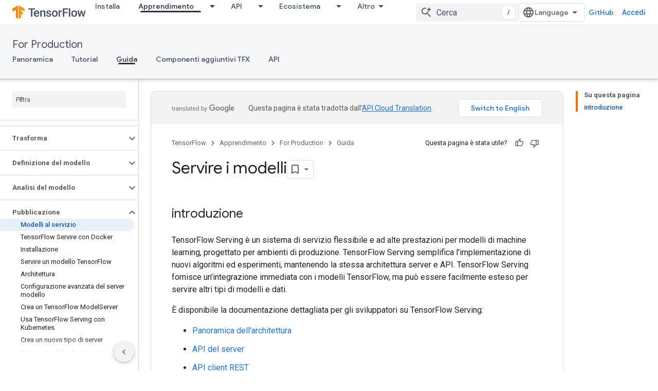

--- FILE ---
content_type: text/html; charset=utf-8
request_url: https://www.tensorflow.org/tfx/guide/serving?hl=it
body_size: 22810
content:









<!doctype html>
<html 
      lang="it-x-mtfrom-en"
      dir="ltr">
  <head>
    <meta name="google-signin-client-id" content="157101835696-ooapojlodmuabs2do2vuhhnf90bccmoi.apps.googleusercontent.com"><meta name="google-signin-scope"
          content="profile email https://www.googleapis.com/auth/developerprofiles https://www.googleapis.com/auth/developerprofiles.award https://www.googleapis.com/auth/devprofiles.full_control.firstparty"><meta property="og:site_name" content="TensorFlow">
    <meta property="og:type" content="website"><meta name="robots" content="noindex"><meta name="theme-color" content="#ff6f00"><meta charset="utf-8">
    <meta content="IE=Edge" http-equiv="X-UA-Compatible">
    <meta name="viewport" content="width=device-width, initial-scale=1">
    

    <link rel="manifest" href="/_pwa/tensorflow/manifest.json"
          crossorigin="use-credentials">
    <link rel="preconnect" href="//www.gstatic.com" crossorigin>
    <link rel="preconnect" href="//fonts.gstatic.com" crossorigin>
    <link rel="preconnect" href="//fonts.googleapis.com" crossorigin>
    <link rel="preconnect" href="//apis.google.com" crossorigin>
    <link rel="preconnect" href="//www.google-analytics.com" crossorigin><link rel="stylesheet" href="//fonts.googleapis.com/css?family=Google+Sans:400,500|Roboto:400,400italic,500,500italic,700,700italic|Roboto+Mono:400,500,700&display=swap">
      <link rel="stylesheet"
            href="//fonts.googleapis.com/css2?family=Material+Icons&family=Material+Symbols+Outlined&display=block"><link rel="stylesheet" href="https://www.gstatic.com/devrel-devsite/prod/v3df8aae39978de8281d519c083a1ff09816fe422ab8f1bf9f8e360a62fb9949d/tensorflow/css/app.css">
      <link rel="shortcut icon" href="https://www.gstatic.com/devrel-devsite/prod/v3df8aae39978de8281d519c083a1ff09816fe422ab8f1bf9f8e360a62fb9949d/tensorflow/images/favicon.png">
    <link rel="apple-touch-icon" href="https://www.gstatic.com/devrel-devsite/prod/v3df8aae39978de8281d519c083a1ff09816fe422ab8f1bf9f8e360a62fb9949d/tensorflow/images/apple-touch-icon-180x180.png"><link rel="canonical" href="https://www.tensorflow.org/tfx/guide/serving?hl=it"><link rel="search" type="application/opensearchdescription+xml"
            title="TensorFlow" href="https://www.tensorflow.org/s/opensearch.xml?hl=it">
      <link rel="alternate" hreflang="en"
          href="https://www.tensorflow.org/tfx/guide/serving" /><link rel="alternate" hreflang="x-default" href="https://www.tensorflow.org/tfx/guide/serving" /><link rel="alternate" hreflang="ar"
          href="https://www.tensorflow.org/tfx/guide/serving?hl=ar" /><link rel="alternate" hreflang="bn"
          href="https://www.tensorflow.org/tfx/guide/serving?hl=bn" /><link rel="alternate" hreflang="zh-Hans"
          href="https://www.tensorflow.org/tfx/guide/serving?hl=zh-cn" /><link rel="alternate" hreflang="fa"
          href="https://www.tensorflow.org/tfx/guide/serving?hl=fa" /><link rel="alternate" hreflang="fr"
          href="https://www.tensorflow.org/tfx/guide/serving?hl=fr" /><link rel="alternate" hreflang="he"
          href="https://www.tensorflow.org/tfx/guide/serving?hl=he" /><link rel="alternate" hreflang="hi"
          href="https://www.tensorflow.org/tfx/guide/serving?hl=hi" /><link rel="alternate" hreflang="id"
          href="https://www.tensorflow.org/tfx/guide/serving?hl=id" /><link rel="alternate" hreflang="it"
          href="https://www.tensorflow.org/tfx/guide/serving?hl=it" /><link rel="alternate" hreflang="ja"
          href="https://www.tensorflow.org/tfx/guide/serving?hl=ja" /><link rel="alternate" hreflang="ko"
          href="https://www.tensorflow.org/tfx/guide/serving?hl=ko" /><link rel="alternate" hreflang="pl"
          href="https://www.tensorflow.org/tfx/guide/serving?hl=pl" /><link rel="alternate" hreflang="pt-BR"
          href="https://www.tensorflow.org/tfx/guide/serving?hl=pt-br" /><link rel="alternate" hreflang="pt"
          href="https://www.tensorflow.org/tfx/guide/serving?hl=pt" /><link rel="alternate" hreflang="ru"
          href="https://www.tensorflow.org/tfx/guide/serving?hl=ru" /><link rel="alternate" hreflang="es"
          href="https://www.tensorflow.org/tfx/guide/serving?hl=es" /><link rel="alternate" hreflang="es-419"
          href="https://www.tensorflow.org/tfx/guide/serving?hl=es-419" /><link rel="alternate" hreflang="th"
          href="https://www.tensorflow.org/tfx/guide/serving?hl=th" /><link rel="alternate" hreflang="tr"
          href="https://www.tensorflow.org/tfx/guide/serving?hl=tr" /><link rel="alternate" hreflang="vi"
          href="https://www.tensorflow.org/tfx/guide/serving?hl=vi" /><title>Servire i modelli &nbsp;|&nbsp; TFX &nbsp;|&nbsp; TensorFlow</title>

<meta property="og:title" content="Servire i modelli &nbsp;|&nbsp; TFX &nbsp;|&nbsp; TensorFlow"><meta property="og:url" content="https://www.tensorflow.org/tfx/guide/serving?hl=it"><meta property="og:image" content="https://www.tensorflow.org/static/site-assets/images/project-logos/tensorflow-extended-tfx-logo-social.png?hl=it">
  <meta property="og:image:width" content="1200">
  <meta property="og:image:height" content="675"><meta property="og:locale" content="it"><meta name="twitter:card" content="summary_large_image"><script type="application/ld+json">
  {
    "@context": "https://schema.org",
    "@type": "Article",
    
    "headline": "Servire i modelli"
  }
</script><script type="application/ld+json">
  {
    "@context": "https://schema.org",
    "@type": "BreadcrumbList",
    "itemListElement": [{
      "@type": "ListItem",
      "position": 1,
      "name": "For Production",
      "item": "https://www.tensorflow.org/tfx"
    },{
      "@type": "ListItem",
      "position": 2,
      "name": "Servire i modelli",
      "item": "https://www.tensorflow.org/tfx/guide/serving"
    }]
  }
  </script><link rel="alternate machine-translated-from" hreflang="en"
        href="https://www.tensorflow.org/tfx/guide/serving?hl=en">
  

  

  


    
      <link rel="stylesheet" href="/extras.css"></head>
  <body class="color-scheme--light"
        template="page"
        theme="tensorflow-theme"
        type="article"
        
        
        
        layout="docs"
        
        
        
        
        
        display-toc
        pending>
  
    <devsite-progress type="indeterminate" id="app-progress"></devsite-progress>
  
  
    <a href="#main-content" class="skip-link button">
      
      Passa ai contenuti principali
    </a>
    <section class="devsite-wrapper">
      <devsite-cookie-notification-bar></devsite-cookie-notification-bar><devsite-header role="banner">
  
    





















<div class="devsite-header--inner" data-nosnippet>
  <div class="devsite-top-logo-row-wrapper-wrapper">
    <div class="devsite-top-logo-row-wrapper">
      <div class="devsite-top-logo-row">
        <button type="button" id="devsite-hamburger-menu"
          class="devsite-header-icon-button button-flat material-icons gc-analytics-event"
          data-category="Site-Wide Custom Events"
          data-label="Navigation menu button"
          visually-hidden
          aria-label="Apri menu">
        </button>
        
<div class="devsite-product-name-wrapper">

  <a href="/" class="devsite-site-logo-link gc-analytics-event"
   data-category="Site-Wide Custom Events" data-label="Site logo" track-type="globalNav"
   track-name="tensorFlow" track-metadata-position="nav"
   track-metadata-eventDetail="nav">
  
  <picture>
    
    <img src="https://www.gstatic.com/devrel-devsite/prod/v3df8aae39978de8281d519c083a1ff09816fe422ab8f1bf9f8e360a62fb9949d/tensorflow/images/lockup.svg" class="devsite-site-logo" alt="TensorFlow">
  </picture>
  
</a>



  
  
  <span class="devsite-product-name">
    <ul class="devsite-breadcrumb-list"
  >
  
  <li class="devsite-breadcrumb-item
             ">
    
    
    
      
      
    
  </li>
  
</ul>
  </span>

</div>
        <div class="devsite-top-logo-row-middle">
          <div class="devsite-header-upper-tabs">
            
              
              
  <devsite-tabs class="upper-tabs">

    <nav class="devsite-tabs-wrapper" aria-label="Schede superiori">
      
        
          <tab  >
            
    <a href="https://www.tensorflow.org/install?hl=it"
    class="devsite-tabs-content gc-analytics-event "
      track-metadata-eventdetail="https://www.tensorflow.org/install?hl=it"
    
       track-type="nav"
       track-metadata-position="nav - installa"
       track-metadata-module="primary nav"
       
       
         
           data-category="Site-Wide Custom Events"
         
           data-label="Tab: Installa"
         
           track-name="installa"
         
       >
    Installa
  
    </a>
    
  
          </tab>
        
      
        
          <tab class="devsite-dropdown
    
    devsite-active
    
    ">
  
    <a href="https://www.tensorflow.org/learn?hl=it"
    class="devsite-tabs-content gc-analytics-event "
      track-metadata-eventdetail="https://www.tensorflow.org/learn?hl=it"
    
       track-type="nav"
       track-metadata-position="nav - apprendimento"
       track-metadata-module="primary nav"
       aria-label="Apprendimento, selected" 
       
         
           data-category="Site-Wide Custom Events"
         
           data-label="Tab: Apprendimento"
         
           track-name="apprendimento"
         
       >
    Apprendimento
  
    </a>
    
      <button
         aria-haspopup="menu"
         aria-expanded="false"
         aria-label="Menu a discesa per Apprendimento"
         track-type="nav"
         track-metadata-eventdetail="https://www.tensorflow.org/learn?hl=it"
         track-metadata-position="nav - apprendimento"
         track-metadata-module="primary nav"
         
          
            data-category="Site-Wide Custom Events"
          
            data-label="Tab: Apprendimento"
          
            track-name="apprendimento"
          
        
         class="devsite-tabs-dropdown-toggle devsite-icon devsite-icon-arrow-drop-down"></button>
    
  
  <div class="devsite-tabs-dropdown" role="menu" aria-label="submenu" hidden>
    
    <div class="devsite-tabs-dropdown-content">
      
        <div class="devsite-tabs-dropdown-column
                    tfo-menu-column-learn">
          
            <ul class="devsite-tabs-dropdown-section
                       ">
              
              
              
                <li class="devsite-nav-item">
                  <a href="https://www.tensorflow.org/learn?hl=it"
                    
                     track-type="nav"
                     track-metadata-eventdetail="https://www.tensorflow.org/learn?hl=it"
                     track-metadata-position="nav - apprendimento"
                     track-metadata-module="tertiary nav"
                     
                     tooltip
                  >
                    
                    <div class="devsite-nav-item-title">
                      Presentazione
                    </div>
                    
                    <div class="devsite-nav-item-description">
                      Nuovo su TensorFlow?
                    </div>
                    
                  </a>
                </li>
              
                <li class="devsite-nav-item">
                  <a href="https://www.tensorflow.org/tutorials?hl=it"
                    
                     track-type="nav"
                     track-metadata-eventdetail="https://www.tensorflow.org/tutorials?hl=it"
                     track-metadata-position="nav - apprendimento"
                     track-metadata-module="tertiary nav"
                     
                     tooltip
                  >
                    
                    <div class="devsite-nav-item-title">
                      Tutorial
                    </div>
                    
                    <div class="devsite-nav-item-description">
                      Scopri come utilizzare TensorFlow con esempi end-to-end
                    </div>
                    
                  </a>
                </li>
              
                <li class="devsite-nav-item">
                  <a href="https://www.tensorflow.org/guide?hl=it"
                    
                     track-type="nav"
                     track-metadata-eventdetail="https://www.tensorflow.org/guide?hl=it"
                     track-metadata-position="nav - apprendimento"
                     track-metadata-module="tertiary nav"
                     
                     tooltip
                  >
                    
                    <div class="devsite-nav-item-title">
                      Guida
                    </div>
                    
                    <div class="devsite-nav-item-description">
                      Impara i concetti e i componenti del framework
                    </div>
                    
                  </a>
                </li>
              
                <li class="devsite-nav-item">
                  <a href="https://www.tensorflow.org/resources/learn-ml?hl=it"
                    
                     track-type="nav"
                     track-metadata-eventdetail="https://www.tensorflow.org/resources/learn-ml?hl=it"
                     track-metadata-position="nav - apprendimento"
                     track-metadata-module="tertiary nav"
                     
                     tooltip
                  >
                    
                    <div class="devsite-nav-item-title">
                      Impara ML
                    </div>
                    
                    <div class="devsite-nav-item-description">
                      Risorse formative per padroneggiare il tuo percorso con TensorFlow
                    </div>
                    
                  </a>
                </li>
              
            </ul>
          
        </div>
      
    </div>
  </div>
</tab>
        
      
        
          <tab class="devsite-dropdown
    
    
    
    ">
  
    <a href="https://www.tensorflow.org/api?hl=it"
    class="devsite-tabs-content gc-analytics-event "
      track-metadata-eventdetail="https://www.tensorflow.org/api?hl=it"
    
       track-type="nav"
       track-metadata-position="nav - api"
       track-metadata-module="primary nav"
       
       
         
           data-category="Site-Wide Custom Events"
         
           data-label="Tab: API"
         
           track-name="api"
         
       >
    API
  
    </a>
    
      <button
         aria-haspopup="menu"
         aria-expanded="false"
         aria-label="Menu a discesa per API"
         track-type="nav"
         track-metadata-eventdetail="https://www.tensorflow.org/api?hl=it"
         track-metadata-position="nav - api"
         track-metadata-module="primary nav"
         
          
            data-category="Site-Wide Custom Events"
          
            data-label="Tab: API"
          
            track-name="api"
          
        
         class="devsite-tabs-dropdown-toggle devsite-icon devsite-icon-arrow-drop-down"></button>
    
  
  <div class="devsite-tabs-dropdown" role="menu" aria-label="submenu" hidden>
    
    <div class="devsite-tabs-dropdown-content">
      
        <div class="devsite-tabs-dropdown-column
                    ">
          
            <ul class="devsite-tabs-dropdown-section
                       ">
              
              
              
                <li class="devsite-nav-item">
                  <a href="https://www.tensorflow.org/api/stable?hl=it"
                    
                     track-type="nav"
                     track-metadata-eventdetail="https://www.tensorflow.org/api/stable?hl=it"
                     track-metadata-position="nav - api"
                     track-metadata-module="tertiary nav"
                     
                     tooltip
                  >
                    
                    <div class="devsite-nav-item-title">
                      TensorFlow (v2.16.1)
                    </div>
                    
                  </a>
                </li>
              
                <li class="devsite-nav-item">
                  <a href="https://www.tensorflow.org/versions?hl=it"
                    
                     track-type="nav"
                     track-metadata-eventdetail="https://www.tensorflow.org/versions?hl=it"
                     track-metadata-position="nav - api"
                     track-metadata-module="tertiary nav"
                     
                     tooltip
                  >
                    
                    <div class="devsite-nav-item-title">
                      Versions…
                    </div>
                    
                  </a>
                </li>
              
            </ul>
          
        </div>
      
        <div class="devsite-tabs-dropdown-column
                    ">
          
            <ul class="devsite-tabs-dropdown-section
                       ">
              
              
              
                <li class="devsite-nav-item">
                  <a href="https://js.tensorflow.org/api/latest/?hl=it"
                    
                     track-type="nav"
                     track-metadata-eventdetail="https://js.tensorflow.org/api/latest/?hl=it"
                     track-metadata-position="nav - api"
                     track-metadata-module="tertiary nav"
                     
                     tooltip
                  >
                    
                    <div class="devsite-nav-item-title">
                      TensorFlow.js
                    </div>
                    
                  </a>
                </li>
              
                <li class="devsite-nav-item">
                  <a href="https://www.tensorflow.org/lite/api_docs?hl=it"
                    
                     track-type="nav"
                     track-metadata-eventdetail="https://www.tensorflow.org/lite/api_docs?hl=it"
                     track-metadata-position="nav - api"
                     track-metadata-module="tertiary nav"
                     
                     tooltip
                  >
                    
                    <div class="devsite-nav-item-title">
                      TensorFlow Lite
                    </div>
                    
                  </a>
                </li>
              
                <li class="devsite-nav-item">
                  <a href="https://www.tensorflow.org/tfx/api_docs?hl=it"
                    
                     track-type="nav"
                     track-metadata-eventdetail="https://www.tensorflow.org/tfx/api_docs?hl=it"
                     track-metadata-position="nav - api"
                     track-metadata-module="tertiary nav"
                     
                     tooltip
                  >
                    
                    <div class="devsite-nav-item-title">
                      TFX
                    </div>
                    
                  </a>
                </li>
              
            </ul>
          
        </div>
      
    </div>
  </div>
</tab>
        
      
        
          <tab class="devsite-dropdown
    
    
    
    ">
  
    <a href="https://www.tensorflow.org/resources/models-datasets?hl=it"
    class="devsite-tabs-content gc-analytics-event "
      track-metadata-eventdetail="https://www.tensorflow.org/resources/models-datasets?hl=it"
    
       track-type="nav"
       track-metadata-position="nav - ecosistema"
       track-metadata-module="primary nav"
       
       
         
           data-category="Site-Wide Custom Events"
         
           data-label="Tab: Ecosistema"
         
           track-name="ecosistema"
         
       >
    Ecosistema
  
    </a>
    
      <button
         aria-haspopup="menu"
         aria-expanded="false"
         aria-label="Menu a discesa per Ecosistema"
         track-type="nav"
         track-metadata-eventdetail="https://www.tensorflow.org/resources/models-datasets?hl=it"
         track-metadata-position="nav - ecosistema"
         track-metadata-module="primary nav"
         
          
            data-category="Site-Wide Custom Events"
          
            data-label="Tab: Ecosistema"
          
            track-name="ecosistema"
          
        
         class="devsite-tabs-dropdown-toggle devsite-icon devsite-icon-arrow-drop-down"></button>
    
  
  <div class="devsite-tabs-dropdown" role="menu" aria-label="submenu" hidden>
    
    <div class="devsite-tabs-dropdown-content">
      
        <div class="devsite-tabs-dropdown-column
                    ">
          
            <ul class="devsite-tabs-dropdown-section
                       ">
              
                <li class="devsite-nav-title" role="heading" tooltip>BIBLIOTECHE</li>
              
              
              
                <li class="devsite-nav-item">
                  <a href="https://www.tensorflow.org/js?hl=it"
                    
                     track-type="nav"
                     track-metadata-eventdetail="https://www.tensorflow.org/js?hl=it"
                     track-metadata-position="nav - ecosistema"
                     track-metadata-module="tertiary nav"
                     
                       track-metadata-module_headline="biblioteche"
                     
                     tooltip
                  >
                    
                    <div class="devsite-nav-item-title">
                      TensorFlow.js
                    </div>
                    
                    <div class="devsite-nav-item-description">
                      Sviluppa applicazioni Web ML in JavaScript
                    </div>
                    
                  </a>
                </li>
              
                <li class="devsite-nav-item">
                  <a href="https://www.tensorflow.org/lite?hl=it"
                    
                     track-type="nav"
                     track-metadata-eventdetail="https://www.tensorflow.org/lite?hl=it"
                     track-metadata-position="nav - ecosistema"
                     track-metadata-module="tertiary nav"
                     
                       track-metadata-module_headline="biblioteche"
                     
                     tooltip
                  >
                    
                    <div class="devsite-nav-item-title">
                      TensorFlow Lite
                    </div>
                    
                    <div class="devsite-nav-item-description">
                      Distribuisci il machine learning su dispositivi mobili, microcontrollori e altri dispositivi edge
                    </div>
                    
                  </a>
                </li>
              
                <li class="devsite-nav-item">
                  <a href="https://www.tensorflow.org/tfx?hl=it"
                    
                     track-type="nav"
                     track-metadata-eventdetail="https://www.tensorflow.org/tfx?hl=it"
                     track-metadata-position="nav - ecosistema"
                     track-metadata-module="tertiary nav"
                     
                       track-metadata-module_headline="biblioteche"
                     
                     tooltip
                  >
                    
                    <div class="devsite-nav-item-title">
                      TFX
                    </div>
                    
                    <div class="devsite-nav-item-description">
                      Costruisci pipeline di machine learning di produzione
                    </div>
                    
                  </a>
                </li>
              
                <li class="devsite-nav-item">
                  <a href="https://www.tensorflow.org/resources/libraries-extensions?hl=it"
                    
                     track-type="nav"
                     track-metadata-eventdetail="https://www.tensorflow.org/resources/libraries-extensions?hl=it"
                     track-metadata-position="nav - ecosistema"
                     track-metadata-module="tertiary nav"
                     
                       track-metadata-module_headline="biblioteche"
                     
                     tooltip
                  >
                    
                    <div class="devsite-nav-item-title">
                      Tutte le librerie
                    </div>
                    
                    <div class="devsite-nav-item-description">
                      Crea modelli avanzati ed estendi TensorFlow
                    </div>
                    
                  </a>
                </li>
              
            </ul>
          
        </div>
      
        <div class="devsite-tabs-dropdown-column
                    ">
          
            <ul class="devsite-tabs-dropdown-section
                       ">
              
                <li class="devsite-nav-title" role="heading" tooltip>RISORSE</li>
              
              
              
                <li class="devsite-nav-item">
                  <a href="https://www.tensorflow.org/resources/models-datasets?hl=it"
                    
                     track-type="nav"
                     track-metadata-eventdetail="https://www.tensorflow.org/resources/models-datasets?hl=it"
                     track-metadata-position="nav - ecosistema"
                     track-metadata-module="tertiary nav"
                     
                       track-metadata-module_headline="risorse"
                     
                     tooltip
                  >
                    
                    <div class="devsite-nav-item-title">
                      Modelli e set di dati
                    </div>
                    
                    <div class="devsite-nav-item-description">
                      Modelli e set di dati pre-addestrati creati da Google e dalla community
                    </div>
                    
                  </a>
                </li>
              
                <li class="devsite-nav-item">
                  <a href="https://www.tensorflow.org/resources/tools?hl=it"
                    
                     track-type="nav"
                     track-metadata-eventdetail="https://www.tensorflow.org/resources/tools?hl=it"
                     track-metadata-position="nav - ecosistema"
                     track-metadata-module="tertiary nav"
                     
                       track-metadata-module_headline="risorse"
                     
                     tooltip
                  >
                    
                    <div class="devsite-nav-item-title">
                      Strumenti
                    </div>
                    
                    <div class="devsite-nav-item-description">
                      Strumenti per supportare e accelerare i flussi di lavoro TensorFlow
                    </div>
                    
                  </a>
                </li>
              
                <li class="devsite-nav-item">
                  <a href="https://www.tensorflow.org/responsible_ai?hl=it"
                    
                     track-type="nav"
                     track-metadata-eventdetail="https://www.tensorflow.org/responsible_ai?hl=it"
                     track-metadata-position="nav - ecosistema"
                     track-metadata-module="tertiary nav"
                     
                       track-metadata-module_headline="risorse"
                     
                     tooltip
                  >
                    
                    <div class="devsite-nav-item-title">
                      AI responsabile
                    </div>
                    
                    <div class="devsite-nav-item-description">
                      Risorse per ogni fase del flusso di lavoro ML
                    </div>
                    
                  </a>
                </li>
              
                <li class="devsite-nav-item">
                  <a href="https://www.tensorflow.org/resources/recommendation-systems?hl=it"
                    
                     track-type="nav"
                     track-metadata-eventdetail="https://www.tensorflow.org/resources/recommendation-systems?hl=it"
                     track-metadata-position="nav - ecosistema"
                     track-metadata-module="tertiary nav"
                     
                       track-metadata-module_headline="risorse"
                     
                     tooltip
                  >
                    
                    <div class="devsite-nav-item-title">
                      Sistemi di consigli
                    </div>
                    
                    <div class="devsite-nav-item-description">
                      Costruisci sistemi di consigli con strumenti open source
                    </div>
                    
                  </a>
                </li>
              
            </ul>
          
        </div>
      
    </div>
  </div>
</tab>
        
      
        
          <tab class="devsite-dropdown
    
    
    
    ">
  
    <a href="https://www.tensorflow.org/community?hl=it"
    class="devsite-tabs-content gc-analytics-event "
      track-metadata-eventdetail="https://www.tensorflow.org/community?hl=it"
    
       track-type="nav"
       track-metadata-position="nav - community"
       track-metadata-module="primary nav"
       
       
         
           data-category="Site-Wide Custom Events"
         
           data-label="Tab: Community"
         
           track-name="community"
         
       >
    Community
  
    </a>
    
      <button
         aria-haspopup="menu"
         aria-expanded="false"
         aria-label="Menu a discesa per Community"
         track-type="nav"
         track-metadata-eventdetail="https://www.tensorflow.org/community?hl=it"
         track-metadata-position="nav - community"
         track-metadata-module="primary nav"
         
          
            data-category="Site-Wide Custom Events"
          
            data-label="Tab: Community"
          
            track-name="community"
          
        
         class="devsite-tabs-dropdown-toggle devsite-icon devsite-icon-arrow-drop-down"></button>
    
  
  <div class="devsite-tabs-dropdown" role="menu" aria-label="submenu" hidden>
    
    <div class="devsite-tabs-dropdown-content">
      
        <div class="devsite-tabs-dropdown-column
                    ">
          
            <ul class="devsite-tabs-dropdown-section
                       ">
              
              
              
                <li class="devsite-nav-item">
                  <a href="https://www.tensorflow.org/community/groups?hl=it"
                    
                     track-type="nav"
                     track-metadata-eventdetail="https://www.tensorflow.org/community/groups?hl=it"
                     track-metadata-position="nav - community"
                     track-metadata-module="tertiary nav"
                     
                     tooltip
                  >
                    
                    <div class="devsite-nav-item-title">
                      Gruppi
                    </div>
                    
                    <div class="devsite-nav-item-description">
                      Gruppi di utenti, gruppi di interesse e mailing list
                    </div>
                    
                  </a>
                </li>
              
                <li class="devsite-nav-item">
                  <a href="https://www.tensorflow.org/community/contribute?hl=it"
                    
                     track-type="nav"
                     track-metadata-eventdetail="https://www.tensorflow.org/community/contribute?hl=it"
                     track-metadata-position="nav - community"
                     track-metadata-module="tertiary nav"
                     
                     tooltip
                  >
                    
                    <div class="devsite-nav-item-title">
                      Contribuisci
                    </div>
                    
                    <div class="devsite-nav-item-description">
                      Guida per contribuire al codice e alla documentazione
                    </div>
                    
                  </a>
                </li>
              
                <li class="devsite-nav-item">
                  <a href="https://blog.tensorflow.org/?hl=it"
                    
                     track-type="nav"
                     track-metadata-eventdetail="https://blog.tensorflow.org/?hl=it"
                     track-metadata-position="nav - community"
                     track-metadata-module="tertiary nav"
                     
                     tooltip
                  >
                    
                    <div class="devsite-nav-item-title">
                      Blog
                    </div>
                    
                    <div class="devsite-nav-item-description">
                      Rimani aggiornato su tutto ciò che riguarda TensorFlow
                    </div>
                    
                  </a>
                </li>
              
                <li class="devsite-nav-item">
                  <a href="https://discuss.tensorflow.org?hl=it"
                    
                     track-type="nav"
                     track-metadata-eventdetail="https://discuss.tensorflow.org?hl=it"
                     track-metadata-position="nav - community"
                     track-metadata-module="tertiary nav"
                     
                     tooltip
                  >
                    
                    <div class="devsite-nav-item-title">
                      Forum
                    </div>
                    
                    <div class="devsite-nav-item-description">
                      Piattaforma di discussione per la comunità TensorFlow
                    </div>
                    
                  </a>
                </li>
              
            </ul>
          
        </div>
      
    </div>
  </div>
</tab>
        
      
        
          <tab class="devsite-dropdown
    
    
    
    ">
  
    <a href="https://www.tensorflow.org/about?hl=it"
    class="devsite-tabs-content gc-analytics-event "
      track-metadata-eventdetail="https://www.tensorflow.org/about?hl=it"
    
       track-type="nav"
       track-metadata-position="nav - perché tensorflow"
       track-metadata-module="primary nav"
       
       
         
           data-category="Site-Wide Custom Events"
         
           data-label="Tab: Perché TensorFlow"
         
           track-name="perché tensorflow"
         
       >
    Perché TensorFlow
  
    </a>
    
      <button
         aria-haspopup="menu"
         aria-expanded="false"
         aria-label="Menu a discesa per Perché TensorFlow"
         track-type="nav"
         track-metadata-eventdetail="https://www.tensorflow.org/about?hl=it"
         track-metadata-position="nav - perché tensorflow"
         track-metadata-module="primary nav"
         
          
            data-category="Site-Wide Custom Events"
          
            data-label="Tab: Perché TensorFlow"
          
            track-name="perché tensorflow"
          
        
         class="devsite-tabs-dropdown-toggle devsite-icon devsite-icon-arrow-drop-down"></button>
    
  
  <div class="devsite-tabs-dropdown" role="menu" aria-label="submenu" hidden>
    
    <div class="devsite-tabs-dropdown-content">
      
        <div class="devsite-tabs-dropdown-column
                    ">
          
            <ul class="devsite-tabs-dropdown-section
                       ">
              
              
              
                <li class="devsite-nav-item">
                  <a href="https://www.tensorflow.org/about?hl=it"
                    
                     track-type="nav"
                     track-metadata-eventdetail="https://www.tensorflow.org/about?hl=it"
                     track-metadata-position="nav - perché tensorflow"
                     track-metadata-module="tertiary nav"
                     
                     tooltip
                  >
                    
                    <div class="devsite-nav-item-title">
                      Informazioni
                    </div>
                    
                  </a>
                </li>
              
                <li class="devsite-nav-item">
                  <a href="https://www.tensorflow.org/about/case-studies?hl=it"
                    
                     track-type="nav"
                     track-metadata-eventdetail="https://www.tensorflow.org/about/case-studies?hl=it"
                     track-metadata-position="nav - perché tensorflow"
                     track-metadata-module="tertiary nav"
                     
                     tooltip
                  >
                    
                    <div class="devsite-nav-item-title">
                      Case study
                    </div>
                    
                  </a>
                </li>
              
            </ul>
          
        </div>
      
    </div>
  </div>
</tab>
        
      
    </nav>

  </devsite-tabs>

            
           </div>
          
<devsite-search
    enable-signin
    enable-search
    enable-suggestions
      enable-query-completion
    
    enable-search-summaries
    project-name="TFX"
    tenant-name="TensorFlow"
    
    
    
    
    
    >
  <form class="devsite-search-form" action="https://www.tensorflow.org/s/results?hl=it" method="GET">
    <div class="devsite-search-container">
      <button type="button"
              search-open
              class="devsite-search-button devsite-header-icon-button button-flat material-icons"
              
              aria-label="Apri ricerca"></button>
      <div class="devsite-searchbox">
        <input
          aria-activedescendant=""
          aria-autocomplete="list"
          
          aria-label="Cerca"
          aria-expanded="false"
          aria-haspopup="listbox"
          autocomplete="off"
          class="devsite-search-field devsite-search-query"
          name="q"
          
          placeholder="Cerca"
          role="combobox"
          type="text"
          value=""
          >
          <div class="devsite-search-image material-icons" aria-hidden="true">
            
              <svg class="devsite-search-ai-image" width="24" height="24" viewBox="0 0 24 24" fill="none" xmlns="http://www.w3.org/2000/svg">
                  <g clip-path="url(#clip0_6641_386)">
                    <path d="M19.6 21L13.3 14.7C12.8 15.1 12.225 15.4167 11.575 15.65C10.925 15.8833 10.2333 16 9.5 16C7.68333 16 6.14167 15.375 4.875 14.125C3.625 12.8583 3 11.3167 3 9.5C3 7.68333 3.625 6.15 4.875 4.9C6.14167 3.63333 7.68333 3 9.5 3C10.0167 3 10.5167 3.05833 11 3.175C11.4833 3.275 11.9417 3.43333 12.375 3.65L10.825 5.2C10.6083 5.13333 10.3917 5.08333 10.175 5.05C9.95833 5.01667 9.73333 5 9.5 5C8.25 5 7.18333 5.44167 6.3 6.325C5.43333 7.19167 5 8.25 5 9.5C5 10.75 5.43333 11.8167 6.3 12.7C7.18333 13.5667 8.25 14 9.5 14C10.6667 14 11.6667 13.625 12.5 12.875C13.35 12.1083 13.8417 11.15 13.975 10H15.975C15.925 10.6333 15.7833 11.2333 15.55 11.8C15.3333 12.3667 15.05 12.8667 14.7 13.3L21 19.6L19.6 21ZM17.5 12C17.5 10.4667 16.9667 9.16667 15.9 8.1C14.8333 7.03333 13.5333 6.5 12 6.5C13.5333 6.5 14.8333 5.96667 15.9 4.9C16.9667 3.83333 17.5 2.53333 17.5 0.999999C17.5 2.53333 18.0333 3.83333 19.1 4.9C20.1667 5.96667 21.4667 6.5 23 6.5C21.4667 6.5 20.1667 7.03333 19.1 8.1C18.0333 9.16667 17.5 10.4667 17.5 12Z" fill="#5F6368"/>
                  </g>
                <defs>
                <clipPath id="clip0_6641_386">
                <rect width="24" height="24" fill="white"/>
                </clipPath>
                </defs>
              </svg>
            
          </div>
          <div class="devsite-search-shortcut-icon-container" aria-hidden="true">
            <kbd class="devsite-search-shortcut-icon">/</kbd>
          </div>
      </div>
    </div>
  </form>
  <button type="button"
          search-close
          class="devsite-search-button devsite-header-icon-button button-flat material-icons"
          
          aria-label="Chiudi ricerca"></button>
</devsite-search>

        </div>

        

          

          

          

          
<devsite-language-selector>
  <ul role="presentation">
    
    
    <li role="presentation">
      <a role="menuitem" lang="en"
        >English</a>
    </li>
    
    <li role="presentation">
      <a role="menuitem" lang="es"
        >Español</a>
    </li>
    
    <li role="presentation">
      <a role="menuitem" lang="es_419"
        >Español – América Latina</a>
    </li>
    
    <li role="presentation">
      <a role="menuitem" lang="fr"
        >Français</a>
    </li>
    
    <li role="presentation">
      <a role="menuitem" lang="id"
        >Indonesia</a>
    </li>
    
    <li role="presentation">
      <a role="menuitem" lang="it"
        >Italiano</a>
    </li>
    
    <li role="presentation">
      <a role="menuitem" lang="pl"
        >Polski</a>
    </li>
    
    <li role="presentation">
      <a role="menuitem" lang="pt"
        >Português</a>
    </li>
    
    <li role="presentation">
      <a role="menuitem" lang="pt_br"
        >Português – Brasil</a>
    </li>
    
    <li role="presentation">
      <a role="menuitem" lang="vi"
        >Tiếng Việt</a>
    </li>
    
    <li role="presentation">
      <a role="menuitem" lang="tr"
        >Türkçe</a>
    </li>
    
    <li role="presentation">
      <a role="menuitem" lang="ru"
        >Русский</a>
    </li>
    
    <li role="presentation">
      <a role="menuitem" lang="he"
        >עברית</a>
    </li>
    
    <li role="presentation">
      <a role="menuitem" lang="ar"
        >العربيّة</a>
    </li>
    
    <li role="presentation">
      <a role="menuitem" lang="fa"
        >فارسی</a>
    </li>
    
    <li role="presentation">
      <a role="menuitem" lang="hi"
        >हिंदी</a>
    </li>
    
    <li role="presentation">
      <a role="menuitem" lang="bn"
        >বাংলা</a>
    </li>
    
    <li role="presentation">
      <a role="menuitem" lang="th"
        >ภาษาไทย</a>
    </li>
    
    <li role="presentation">
      <a role="menuitem" lang="zh_cn"
        >中文 – 简体</a>
    </li>
    
    <li role="presentation">
      <a role="menuitem" lang="ja"
        >日本語</a>
    </li>
    
    <li role="presentation">
      <a role="menuitem" lang="ko"
        >한국어</a>
    </li>
    
  </ul>
</devsite-language-selector>


          
            <a class="devsite-header-link devsite-top-button button gc-analytics-event "
    href="//github.com/tensorflow"
    data-category="Site-Wide Custom Events"
    data-label="Site header link: GitHub"
    >
  GitHub
</a>
          

        

        
          <devsite-user 
                        
                        
                          enable-profiles
                        
                        
                        id="devsite-user">
            
              
              <span class="button devsite-top-button" aria-hidden="true" visually-hidden>Accedi</span>
            
          </devsite-user>
        
        
        
      </div>
    </div>
  </div>



  <div class="devsite-collapsible-section
    ">
    <div class="devsite-header-background">
      
        
          <div class="devsite-product-id-row"
           >
            <div class="devsite-product-description-row">
              
                
                <div class="devsite-product-id">
                  
                  
                  
                    <ul class="devsite-breadcrumb-list"
  >
  
  <li class="devsite-breadcrumb-item
             ">
    
    
    
      
        
  <a href="https://www.tensorflow.org/tfx?hl=it"
      
        class="devsite-breadcrumb-link gc-analytics-event"
      
        data-category="Site-Wide Custom Events"
      
        data-label="Lower Header"
      
        data-value="1"
      
        track-type="globalNav"
      
        track-name="breadcrumb"
      
        track-metadata-position="1"
      
        track-metadata-eventdetail="TFX"
      
    >
    
          For Production
        
  </a>
  
      
    
  </li>
  
</ul>
                </div>
                
              
              
            </div>
            
          </div>
          
        
      
      
        <div class="devsite-doc-set-nav-row">
          
          
            
            
  <devsite-tabs class="lower-tabs">

    <nav class="devsite-tabs-wrapper" aria-label="Schede inferiori">
      
        
          <tab  >
            
    <a href="https://www.tensorflow.org/tfx?hl=it"
    class="devsite-tabs-content gc-analytics-event "
      track-metadata-eventdetail="https://www.tensorflow.org/tfx?hl=it"
    
       track-type="nav"
       track-metadata-position="nav - overview"
       track-metadata-module="primary nav"
       
       
         
           data-category="Site-Wide Custom Events"
         
           data-label="Tab: Panoramica"
         
           track-name="overview"
         
       >
    Panoramica
  
    </a>
    
  
          </tab>
        
      
        
          <tab  >
            
    <a href="https://www.tensorflow.org/tfx/tutorials?hl=it"
    class="devsite-tabs-content gc-analytics-event "
      track-metadata-eventdetail="https://www.tensorflow.org/tfx/tutorials?hl=it"
    
       track-type="nav"
       track-metadata-position="nav - tutorial"
       track-metadata-module="primary nav"
       
       
         
           data-category="Site-Wide Custom Events"
         
           data-label="Tab: Tutorial"
         
           track-name="tutorial"
         
       >
    Tutorial
  
    </a>
    
  
          </tab>
        
      
        
          <tab  class="devsite-active">
            
    <a href="https://www.tensorflow.org/tfx/guide?hl=it"
    class="devsite-tabs-content gc-analytics-event "
      track-metadata-eventdetail="https://www.tensorflow.org/tfx/guide?hl=it"
    
       track-type="nav"
       track-metadata-position="nav - guida"
       track-metadata-module="primary nav"
       aria-label="Guida, selected" 
       
         
           data-category="Site-Wide Custom Events"
         
           data-label="Tab: Guida"
         
           track-name="guida"
         
       >
    Guida
  
    </a>
    
  
          </tab>
        
      
        
          <tab  >
            
    <a href="https://www.tensorflow.org/tfx/addons?hl=it"
    class="devsite-tabs-content gc-analytics-event "
      track-metadata-eventdetail="https://www.tensorflow.org/tfx/addons?hl=it"
    
       track-type="nav"
       track-metadata-position="nav - componenti aggiuntivi tfx"
       track-metadata-module="primary nav"
       
       
         
           data-category="Site-Wide Custom Events"
         
           data-label="Tab: Componenti aggiuntivi TFX"
         
           track-name="componenti aggiuntivi tfx"
         
       >
    Componenti aggiuntivi TFX
  
    </a>
    
  
          </tab>
        
      
        
          <tab  >
            
    <a href="https://www.tensorflow.org/tfx/api_overview?hl=it"
    class="devsite-tabs-content gc-analytics-event "
      track-metadata-eventdetail="https://www.tensorflow.org/tfx/api_overview?hl=it"
    
       track-type="nav"
       track-metadata-position="nav - api"
       track-metadata-module="primary nav"
       
       
         
           data-category="Site-Wide Custom Events"
         
           data-label="Tab: API"
         
           track-name="api"
         
       >
    API
  
    </a>
    
  
          </tab>
        
      
    </nav>

  </devsite-tabs>

          
          
        </div>
      
    </div>
  </div>

</div>



  

  
</devsite-header>
      <devsite-book-nav scrollbars >
        
          





















<div class="devsite-book-nav-filter"
     >
  <span class="filter-list-icon material-icons" aria-hidden="true"></span>
  <input type="text"
         placeholder="Filtra"
         
         aria-label="Digita per filtrare"
         role="searchbox">
  
  <span class="filter-clear-button hidden"
        data-title="Cancella filtro"
        aria-label="Cancella filtro"
        role="button"
        tabindex="0"></span>
</div>

<nav class="devsite-book-nav devsite-nav nocontent"
     aria-label="Menu laterale">
  <div class="devsite-mobile-header">
    <button type="button"
            id="devsite-close-nav"
            class="devsite-header-icon-button button-flat material-icons gc-analytics-event"
            data-category="Site-Wide Custom Events"
            data-label="Close navigation"
            aria-label="Chiudi navigatore">
    </button>
    <div class="devsite-product-name-wrapper">

  <a href="/" class="devsite-site-logo-link gc-analytics-event"
   data-category="Site-Wide Custom Events" data-label="Site logo" track-type="globalNav"
   track-name="tensorFlow" track-metadata-position="nav"
   track-metadata-eventDetail="nav">
  
  <picture>
    
    <img src="https://www.gstatic.com/devrel-devsite/prod/v3df8aae39978de8281d519c083a1ff09816fe422ab8f1bf9f8e360a62fb9949d/tensorflow/images/lockup.svg" class="devsite-site-logo" alt="TensorFlow">
  </picture>
  
</a>


  
      <span class="devsite-product-name">
        
        
        <ul class="devsite-breadcrumb-list"
  >
  
  <li class="devsite-breadcrumb-item
             ">
    
    
    
      
      
    
  </li>
  
</ul>
      </span>
    

</div>
  </div>

  <div class="devsite-book-nav-wrapper">
    <div class="devsite-mobile-nav-top">
      
        <ul class="devsite-nav-list">
          
            <li class="devsite-nav-item">
              
  
  <a href="/install"
    
       class="devsite-nav-title gc-analytics-event
              
              "
    

    
      
        data-category="Site-Wide Custom Events"
      
        data-label="Tab: Installa"
      
        track-name="installa"
      
    
     data-category="Site-Wide Custom Events"
     data-label="Responsive Tab: Installa"
     track-type="globalNav"
     track-metadata-eventDetail="globalMenu"
     track-metadata-position="nav">
  
    <span class="devsite-nav-text" tooltip >
      Installa
   </span>
    
  
  </a>
  

  
              
            </li>
          
            <li class="devsite-nav-item">
              
  
  <a href="/learn"
    
       class="devsite-nav-title gc-analytics-event
              
              devsite-nav-active"
    

    
      
        data-category="Site-Wide Custom Events"
      
        data-label="Tab: Apprendimento"
      
        track-name="apprendimento"
      
    
     data-category="Site-Wide Custom Events"
     data-label="Responsive Tab: Apprendimento"
     track-type="globalNav"
     track-metadata-eventDetail="globalMenu"
     track-metadata-position="nav">
  
    <span class="devsite-nav-text" tooltip >
      Apprendimento
   </span>
    
  
  </a>
  

  
    <ul class="devsite-nav-responsive-tabs devsite-nav-has-menu
               ">
      
<li class="devsite-nav-item">

  
  <span
    
       class="devsite-nav-title"
       tooltip
    
    
      
        data-category="Site-Wide Custom Events"
      
        data-label="Tab: Apprendimento"
      
        track-name="apprendimento"
      
    >
  
    <span class="devsite-nav-text" tooltip menu="Apprendimento">
      Altro
   </span>
    
    <span class="devsite-nav-icon material-icons" data-icon="forward"
          menu="Apprendimento">
    </span>
    
  
  </span>
  

</li>

    </ul>
  
              
                <ul class="devsite-nav-responsive-tabs">
                  
                    
                    
                    
                    <li class="devsite-nav-item">
                      
  
  <a href="/tfx"
    
       class="devsite-nav-title gc-analytics-event
              
              "
    

    
      
        data-category="Site-Wide Custom Events"
      
        data-label="Tab: Panoramica"
      
        track-name="overview"
      
    
     data-category="Site-Wide Custom Events"
     data-label="Responsive Tab: Panoramica"
     track-type="globalNav"
     track-metadata-eventDetail="globalMenu"
     track-metadata-position="nav">
  
    <span class="devsite-nav-text" tooltip >
      Panoramica
   </span>
    
  
  </a>
  

  
                    </li>
                  
                    
                    
                    
                    <li class="devsite-nav-item">
                      
  
  <a href="/tfx/tutorials"
    
       class="devsite-nav-title gc-analytics-event
              
              "
    

    
      
        data-category="Site-Wide Custom Events"
      
        data-label="Tab: Tutorial"
      
        track-name="tutorial"
      
    
     data-category="Site-Wide Custom Events"
     data-label="Responsive Tab: Tutorial"
     track-type="globalNav"
     track-metadata-eventDetail="globalMenu"
     track-metadata-position="nav">
  
    <span class="devsite-nav-text" tooltip >
      Tutorial
   </span>
    
  
  </a>
  

  
                    </li>
                  
                    
                    
                    
                    <li class="devsite-nav-item">
                      
  
  <a href="/tfx/guide"
    
       class="devsite-nav-title gc-analytics-event
              
              devsite-nav-active"
    

    
      
        data-category="Site-Wide Custom Events"
      
        data-label="Tab: Guida"
      
        track-name="guida"
      
    
     data-category="Site-Wide Custom Events"
     data-label="Responsive Tab: Guida"
     track-type="globalNav"
     track-metadata-eventDetail="globalMenu"
     track-metadata-position="nav">
  
    <span class="devsite-nav-text" tooltip menu="_book">
      Guida
   </span>
    
  
  </a>
  

  
                    </li>
                  
                    
                    
                    
                    <li class="devsite-nav-item">
                      
  
  <a href="/tfx/addons"
    
       class="devsite-nav-title gc-analytics-event
              
              "
    

    
      
        data-category="Site-Wide Custom Events"
      
        data-label="Tab: Componenti aggiuntivi TFX"
      
        track-name="componenti aggiuntivi tfx"
      
    
     data-category="Site-Wide Custom Events"
     data-label="Responsive Tab: Componenti aggiuntivi TFX"
     track-type="globalNav"
     track-metadata-eventDetail="globalMenu"
     track-metadata-position="nav">
  
    <span class="devsite-nav-text" tooltip >
      Componenti aggiuntivi TFX
   </span>
    
  
  </a>
  

  
                    </li>
                  
                    
                    
                    
                    <li class="devsite-nav-item">
                      
  
  <a href="/tfx/api_overview"
    
       class="devsite-nav-title gc-analytics-event
              
              "
    

    
      
        data-category="Site-Wide Custom Events"
      
        data-label="Tab: API"
      
        track-name="api"
      
    
     data-category="Site-Wide Custom Events"
     data-label="Responsive Tab: API"
     track-type="globalNav"
     track-metadata-eventDetail="globalMenu"
     track-metadata-position="nav">
  
    <span class="devsite-nav-text" tooltip >
      API
   </span>
    
  
  </a>
  

  
                    </li>
                  
                </ul>
              
            </li>
          
            <li class="devsite-nav-item">
              
  
  <a href="/api"
    
       class="devsite-nav-title gc-analytics-event
              
              "
    

    
      
        data-category="Site-Wide Custom Events"
      
        data-label="Tab: API"
      
        track-name="api"
      
    
     data-category="Site-Wide Custom Events"
     data-label="Responsive Tab: API"
     track-type="globalNav"
     track-metadata-eventDetail="globalMenu"
     track-metadata-position="nav">
  
    <span class="devsite-nav-text" tooltip >
      API
   </span>
    
  
  </a>
  

  
    <ul class="devsite-nav-responsive-tabs devsite-nav-has-menu
               ">
      
<li class="devsite-nav-item">

  
  <span
    
       class="devsite-nav-title"
       tooltip
    
    
      
        data-category="Site-Wide Custom Events"
      
        data-label="Tab: API"
      
        track-name="api"
      
    >
  
    <span class="devsite-nav-text" tooltip menu="API">
      Altro
   </span>
    
    <span class="devsite-nav-icon material-icons" data-icon="forward"
          menu="API">
    </span>
    
  
  </span>
  

</li>

    </ul>
  
              
            </li>
          
            <li class="devsite-nav-item">
              
  
  <a href="/resources/models-datasets"
    
       class="devsite-nav-title gc-analytics-event
              
              "
    

    
      
        data-category="Site-Wide Custom Events"
      
        data-label="Tab: Ecosistema"
      
        track-name="ecosistema"
      
    
     data-category="Site-Wide Custom Events"
     data-label="Responsive Tab: Ecosistema"
     track-type="globalNav"
     track-metadata-eventDetail="globalMenu"
     track-metadata-position="nav">
  
    <span class="devsite-nav-text" tooltip >
      Ecosistema
   </span>
    
  
  </a>
  

  
    <ul class="devsite-nav-responsive-tabs devsite-nav-has-menu
               ">
      
<li class="devsite-nav-item">

  
  <span
    
       class="devsite-nav-title"
       tooltip
    
    
      
        data-category="Site-Wide Custom Events"
      
        data-label="Tab: Ecosistema"
      
        track-name="ecosistema"
      
    >
  
    <span class="devsite-nav-text" tooltip menu="Ecosistema">
      Altro
   </span>
    
    <span class="devsite-nav-icon material-icons" data-icon="forward"
          menu="Ecosistema">
    </span>
    
  
  </span>
  

</li>

    </ul>
  
              
            </li>
          
            <li class="devsite-nav-item">
              
  
  <a href="/community"
    
       class="devsite-nav-title gc-analytics-event
              
              "
    

    
      
        data-category="Site-Wide Custom Events"
      
        data-label="Tab: Community"
      
        track-name="community"
      
    
     data-category="Site-Wide Custom Events"
     data-label="Responsive Tab: Community"
     track-type="globalNav"
     track-metadata-eventDetail="globalMenu"
     track-metadata-position="nav">
  
    <span class="devsite-nav-text" tooltip >
      Community
   </span>
    
  
  </a>
  

  
    <ul class="devsite-nav-responsive-tabs devsite-nav-has-menu
               ">
      
<li class="devsite-nav-item">

  
  <span
    
       class="devsite-nav-title"
       tooltip
    
    
      
        data-category="Site-Wide Custom Events"
      
        data-label="Tab: Community"
      
        track-name="community"
      
    >
  
    <span class="devsite-nav-text" tooltip menu="Community">
      Altro
   </span>
    
    <span class="devsite-nav-icon material-icons" data-icon="forward"
          menu="Community">
    </span>
    
  
  </span>
  

</li>

    </ul>
  
              
            </li>
          
            <li class="devsite-nav-item">
              
  
  <a href="/about"
    
       class="devsite-nav-title gc-analytics-event
              
              "
    

    
      
        data-category="Site-Wide Custom Events"
      
        data-label="Tab: Perché TensorFlow"
      
        track-name="perché tensorflow"
      
    
     data-category="Site-Wide Custom Events"
     data-label="Responsive Tab: Perché TensorFlow"
     track-type="globalNav"
     track-metadata-eventDetail="globalMenu"
     track-metadata-position="nav">
  
    <span class="devsite-nav-text" tooltip >
      Perché TensorFlow
   </span>
    
  
  </a>
  

  
    <ul class="devsite-nav-responsive-tabs devsite-nav-has-menu
               ">
      
<li class="devsite-nav-item">

  
  <span
    
       class="devsite-nav-title"
       tooltip
    
    
      
        data-category="Site-Wide Custom Events"
      
        data-label="Tab: Perché TensorFlow"
      
        track-name="perché tensorflow"
      
    >
  
    <span class="devsite-nav-text" tooltip menu="Perché TensorFlow">
      Altro
   </span>
    
    <span class="devsite-nav-icon material-icons" data-icon="forward"
          menu="Perché TensorFlow">
    </span>
    
  
  </span>
  

</li>

    </ul>
  
              
            </li>
          
          
    
    
<li class="devsite-nav-item">

  
  <a href="//github.com/tensorflow"
    
       class="devsite-nav-title gc-analytics-event "
    

    
     data-category="Site-Wide Custom Events"
     data-label="Responsive Tab: GitHub"
     track-type="navMenu"
     track-metadata-eventDetail="globalMenu"
     track-metadata-position="nav">
  
    <span class="devsite-nav-text" tooltip >
      GitHub
   </span>
    
  
  </a>
  

</li>

  
          
        </ul>
      
    </div>
    
      <div class="devsite-mobile-nav-bottom">
        
          
          <ul class="devsite-nav-list" menu="_book">
            <li class="devsite-nav-item"><a href="/tfx/guide"
        class="devsite-nav-title gc-analytics-event"
        data-category="Site-Wide Custom Events"
        data-label="Book nav link, pathname: /tfx/guide"
        track-type="bookNav"
        track-name="click"
        track-metadata-eventdetail="/tfx/guide"
      ><span class="devsite-nav-text" tooltip>Guida</span></a></li>

  <li class="devsite-nav-item
           devsite-nav-divider
           devsite-nav-heading"><div class="devsite-nav-title devsite-nav-title-no-path">
        <span class="devsite-nav-text" tooltip>Novità</span>
      </div></li>

  <li class="devsite-nav-item"><a href="/tfx/addons"
        class="devsite-nav-title gc-analytics-event"
        data-category="Site-Wide Custom Events"
        data-label="Book nav link, pathname: /tfx/addons"
        track-type="bookNav"
        track-name="click"
        track-metadata-eventdetail="/tfx/addons"
      ><span class="devsite-nav-text" tooltip>Componenti aggiuntivi TFX</span></a></li>

  <li class="devsite-nav-item"><a href="/tfx/guide/solutions"
        class="devsite-nav-title gc-analytics-event"
        data-category="Site-Wide Custom Events"
        data-label="Book nav link, pathname: /tfx/guide/solutions"
        track-type="bookNav"
        track-name="click"
        track-metadata-eventdetail="/tfx/guide/solutions"
      ><span class="devsite-nav-text" tooltip>Soluzioni cloud TFX</span></a></li>

  <li class="devsite-nav-item"><a href="/tfx/guide/keras"
        class="devsite-nav-title gc-analytics-event"
        data-category="Site-Wide Custom Events"
        data-label="Book nav link, pathname: /tfx/guide/keras"
        track-type="bookNav"
        track-name="click"
        track-metadata-eventdetail="/tfx/guide/keras"
      ><span class="devsite-nav-text" tooltip>Utilizzo di Keras con TFX</span></a></li>

  <li class="devsite-nav-item"><a href="/tfx/guide/non_tf"
        class="devsite-nav-title gc-analytics-event"
        data-category="Site-Wide Custom Events"
        data-label="Book nav link, pathname: /tfx/guide/non_tf"
        track-type="bookNav"
        track-name="click"
        track-metadata-eventdetail="/tfx/guide/non_tf"
      ><span class="devsite-nav-text" tooltip>Utilizzo di framework non TensorFlow in TFX</span></a></li>

  <li class="devsite-nav-item"><a href="/tfx/tutorials/tfx/tfx_for_mobile"
        class="devsite-nav-title gc-analytics-event"
        data-category="Site-Wide Custom Events"
        data-label="Book nav link, pathname: /tfx/tutorials/tfx/tfx_for_mobile"
        track-type="bookNav"
        track-name="click"
        track-metadata-eventdetail="/tfx/tutorials/tfx/tfx_for_mobile"
      ><span class="devsite-nav-text" tooltip>Mobile e IoT: TFX per TensorFlow Lite</span></a></li>

  <li class="devsite-nav-item
           devsite-nav-divider
           devsite-nav-heading"><div class="devsite-nav-title devsite-nav-title-no-path">
        <span class="devsite-nav-text" tooltip>Condutture TFX</span>
      </div></li>

  <li class="devsite-nav-item"><a href="/tfx/guide/understanding_tfx_pipelines"
        class="devsite-nav-title gc-analytics-event"
        data-category="Site-Wide Custom Events"
        data-label="Book nav link, pathname: /tfx/guide/understanding_tfx_pipelines"
        track-type="bookNav"
        track-name="click"
        track-metadata-eventdetail="/tfx/guide/understanding_tfx_pipelines"
      ><span class="devsite-nav-text" tooltip>Comprensione delle pipeline TFX</span></a></li>

  <li class="devsite-nav-item"><a href="/tfx/guide/build_tfx_pipeline"
        class="devsite-nav-title gc-analytics-event"
        data-category="Site-Wide Custom Events"
        data-label="Book nav link, pathname: /tfx/guide/build_tfx_pipeline"
        track-type="bookNav"
        track-name="click"
        track-metadata-eventdetail="/tfx/guide/build_tfx_pipeline"
      ><span class="devsite-nav-text" tooltip>Costruire una pipeline TFX</span></a></li>

  <li class="devsite-nav-item"><a href="/tfx/guide/build_local_pipeline"
        class="devsite-nav-title gc-analytics-event"
        data-category="Site-Wide Custom Events"
        data-label="Book nav link, pathname: /tfx/guide/build_local_pipeline"
        track-type="bookNav"
        track-name="click"
        track-metadata-eventdetail="/tfx/guide/build_local_pipeline"
      ><span class="devsite-nav-text" tooltip>Condutture locali</span></a></li>

  <li class="devsite-nav-item
           devsite-nav-divider
           devsite-nav-heading"><div class="devsite-nav-title devsite-nav-title-no-path">
        <span class="devsite-nav-text" tooltip>Componenti standard TFX</span>
      </div></li>

  <li class="devsite-nav-item"><a href="/tfx/guide/examplegen"
        class="devsite-nav-title gc-analytics-event"
        data-category="Site-Wide Custom Events"
        data-label="Book nav link, pathname: /tfx/guide/examplegen"
        track-type="bookNav"
        track-name="click"
        track-metadata-eventdetail="/tfx/guide/examplegen"
      ><span class="devsite-nav-text" tooltip>Esempio Gen</span></a></li>

  <li class="devsite-nav-item"><a href="/tfx/guide/statsgen"
        class="devsite-nav-title gc-analytics-event"
        data-category="Site-Wide Custom Events"
        data-label="Book nav link, pathname: /tfx/guide/statsgen"
        track-type="bookNav"
        track-name="click"
        track-metadata-eventdetail="/tfx/guide/statsgen"
      ><span class="devsite-nav-text" tooltip>StatisticheGen</span></a></li>

  <li class="devsite-nav-item"><a href="/tfx/guide/schemagen"
        class="devsite-nav-title gc-analytics-event"
        data-category="Site-Wide Custom Events"
        data-label="Book nav link, pathname: /tfx/guide/schemagen"
        track-type="bookNav"
        track-name="click"
        track-metadata-eventdetail="/tfx/guide/schemagen"
      ><span class="devsite-nav-text" tooltip>Schema Gen</span></a></li>

  <li class="devsite-nav-item"><a href="/tfx/guide/exampleval"
        class="devsite-nav-title gc-analytics-event"
        data-category="Site-Wide Custom Events"
        data-label="Book nav link, pathname: /tfx/guide/exampleval"
        track-type="bookNav"
        track-name="click"
        track-metadata-eventdetail="/tfx/guide/exampleval"
      ><span class="devsite-nav-text" tooltip>EsempioConvalida</span></a></li>

  <li class="devsite-nav-item"><a href="/tfx/guide/transform"
        class="devsite-nav-title gc-analytics-event"
        data-category="Site-Wide Custom Events"
        data-label="Book nav link, pathname: /tfx/guide/transform"
        track-type="bookNav"
        track-name="click"
        track-metadata-eventdetail="/tfx/guide/transform"
      ><span class="devsite-nav-text" tooltip>Trasforma</span></a></li>

  <li class="devsite-nav-item"><a href="/tfx/guide/trainer"
        class="devsite-nav-title gc-analytics-event"
        data-category="Site-Wide Custom Events"
        data-label="Book nav link, pathname: /tfx/guide/trainer"
        track-type="bookNav"
        track-name="click"
        track-metadata-eventdetail="/tfx/guide/trainer"
      ><span class="devsite-nav-text" tooltip>Allenatore</span></a></li>

  <li class="devsite-nav-item"><a href="/tfx/guide/tuner"
        class="devsite-nav-title gc-analytics-event"
        data-category="Site-Wide Custom Events"
        data-label="Book nav link, pathname: /tfx/guide/tuner"
        track-type="bookNav"
        track-name="click"
        track-metadata-eventdetail="/tfx/guide/tuner"
      ><span class="devsite-nav-text" tooltip>Sintonizzatore</span></a></li>

  <li class="devsite-nav-item"><a href="/tfx/guide/evaluator"
        class="devsite-nav-title gc-analytics-event"
        data-category="Site-Wide Custom Events"
        data-label="Book nav link, pathname: /tfx/guide/evaluator"
        track-type="bookNav"
        track-name="click"
        track-metadata-eventdetail="/tfx/guide/evaluator"
      ><span class="devsite-nav-text" tooltip>Valutatore</span></a></li>

  <li class="devsite-nav-item"><a href="/tfx/guide/infra_validator"
        class="devsite-nav-title gc-analytics-event"
        data-category="Site-Wide Custom Events"
        data-label="Book nav link, pathname: /tfx/guide/infra_validator"
        track-type="bookNav"
        track-name="click"
        track-metadata-eventdetail="/tfx/guide/infra_validator"
      ><span class="devsite-nav-text" tooltip>InfraValidator</span></a></li>

  <li class="devsite-nav-item"><a href="/tfx/guide/pusher"
        class="devsite-nav-title gc-analytics-event"
        data-category="Site-Wide Custom Events"
        data-label="Book nav link, pathname: /tfx/guide/pusher"
        track-type="bookNav"
        track-name="click"
        track-metadata-eventdetail="/tfx/guide/pusher"
      ><span class="devsite-nav-text" tooltip>spintore</span></a></li>

  <li class="devsite-nav-item"><a href="/tfx/guide/bulkinferrer"
        class="devsite-nav-title gc-analytics-event"
        data-category="Site-Wide Custom Events"
        data-label="Book nav link, pathname: /tfx/guide/bulkinferrer"
        track-type="bookNav"
        track-name="click"
        track-metadata-eventdetail="/tfx/guide/bulkinferrer"
      ><span class="devsite-nav-text" tooltip>Bulk Inferrer</span></a></li>

  <li class="devsite-nav-item
           devsite-nav-divider
           devsite-nav-heading"><div class="devsite-nav-title devsite-nav-title-no-path">
        <span class="devsite-nav-text" tooltip>Componenti personalizzati TFX</span>
      </div></li>

  <li class="devsite-nav-item"><a href="/tfx/guide/understanding_custom_components"
        class="devsite-nav-title gc-analytics-event"
        data-category="Site-Wide Custom Events"
        data-label="Book nav link, pathname: /tfx/guide/understanding_custom_components"
        track-type="bookNav"
        track-name="click"
        track-metadata-eventdetail="/tfx/guide/understanding_custom_components"
      ><span class="devsite-nav-text" tooltip>Comprensione dei componenti personalizzati</span></a></li>

  <li class="devsite-nav-item"><a href="/tfx/guide/custom_function_component"
        class="devsite-nav-title gc-analytics-event"
        data-category="Site-Wide Custom Events"
        data-label="Book nav link, pathname: /tfx/guide/custom_function_component"
        track-type="bookNav"
        track-name="click"
        track-metadata-eventdetail="/tfx/guide/custom_function_component"
      ><span class="devsite-nav-text" tooltip>Componenti basati su funzioni Python</span></a></li>

  <li class="devsite-nav-item"><a href="/tfx/guide/container_component"
        class="devsite-nav-title gc-analytics-event"
        data-category="Site-Wide Custom Events"
        data-label="Book nav link, pathname: /tfx/guide/container_component"
        track-type="bookNav"
        track-name="click"
        track-metadata-eventdetail="/tfx/guide/container_component"
      ><span class="devsite-nav-text" tooltip>Componenti basati su container</span></a></li>

  <li class="devsite-nav-item"><a href="/tfx/guide/custom_component"
        class="devsite-nav-title gc-analytics-event"
        data-category="Site-Wide Custom Events"
        data-label="Book nav link, pathname: /tfx/guide/custom_component"
        track-type="bookNav"
        track-name="click"
        track-metadata-eventdetail="/tfx/guide/custom_component"
      ><span class="devsite-nav-text" tooltip>Componenti completamente personalizzati</span></a></li>

  <li class="devsite-nav-item
           devsite-nav-divider
           devsite-nav-heading"><div class="devsite-nav-title devsite-nav-title-no-path">
        <span class="devsite-nav-text" tooltip>Orchestratori</span>
      </div></li>

  <li class="devsite-nav-item"><a href="/tfx/guide/local_orchestrator"
        class="devsite-nav-title gc-analytics-event"
        data-category="Site-Wide Custom Events"
        data-label="Book nav link, pathname: /tfx/guide/local_orchestrator"
        track-type="bookNav"
        track-name="click"
        track-metadata-eventdetail="/tfx/guide/local_orchestrator"
      ><span class="devsite-nav-text" tooltip>Orchestratore locale</span></a></li>

  <li class="devsite-nav-item"><a href="/tfx/guide/vertex"
        class="devsite-nav-title gc-analytics-event"
        data-category="Site-Wide Custom Events"
        data-label="Book nav link, pathname: /tfx/guide/vertex"
        track-type="bookNav"
        track-name="click"
        track-metadata-eventdetail="/tfx/guide/vertex"
      ><span class="devsite-nav-text" tooltip>Pipeline Vertex AI</span></a></li>

  <li class="devsite-nav-item"><a href="/tfx/guide/airflow"
        class="devsite-nav-title gc-analytics-event"
        data-category="Site-Wide Custom Events"
        data-label="Book nav link, pathname: /tfx/guide/airflow"
        track-type="bookNav"
        track-name="click"
        track-metadata-eventdetail="/tfx/guide/airflow"
      ><span class="devsite-nav-text" tooltip>Apache Airflow</span></a></li>

  <li class="devsite-nav-item"><a href="/tfx/guide/kubeflow"
        class="devsite-nav-title gc-analytics-event"
        data-category="Site-Wide Custom Events"
        data-label="Book nav link, pathname: /tfx/guide/kubeflow"
        track-type="bookNav"
        track-name="click"
        track-metadata-eventdetail="/tfx/guide/kubeflow"
      ><span class="devsite-nav-text" tooltip>Condutture Kubeflow</span></a></li>

  <li class="devsite-nav-item
           devsite-nav-divider
           devsite-nav-heading"><div class="devsite-nav-title devsite-nav-title-no-path">
        <span class="devsite-nav-text" tooltip>CLI TFX</span>
      </div></li>

  <li class="devsite-nav-item"><a href="/tfx/guide/cli"
        class="devsite-nav-title gc-analytics-event"
        data-category="Site-Wide Custom Events"
        data-label="Book nav link, pathname: /tfx/guide/cli"
        track-type="bookNav"
        track-name="click"
        track-metadata-eventdetail="/tfx/guide/cli"
      ><span class="devsite-nav-text" tooltip>Utilizzo dell&#39;interfaccia a riga di comando TFX</span></a></li>

  <li class="devsite-nav-item
           devsite-nav-divider
           devsite-nav-heading"><div class="devsite-nav-title devsite-nav-title-no-path">
        <span class="devsite-nav-text" tooltip>Biblioteche</span>
      </div></li>

  <li class="devsite-nav-item
           devsite-nav-expandable
           devsite-nav-accordion"><div class="devsite-expandable-nav">
      <a class="devsite-nav-toggle" aria-hidden="true"></a><div class="devsite-nav-title devsite-nav-title-no-path" tabindex="0" role="button">
        <span class="devsite-nav-text" tooltip>Convalida dei dati</span>
      </div><ul class="devsite-nav-section"><li class="devsite-nav-item"><a href="/tfx/guide/tfdv"
        class="devsite-nav-title gc-analytics-event"
        data-category="Site-Wide Custom Events"
        data-label="Book nav link, pathname: /tfx/guide/tfdv"
        track-type="bookNav"
        track-name="click"
        track-metadata-eventdetail="/tfx/guide/tfdv"
      ><span class="devsite-nav-text" tooltip>Controllare e analizzare i dati</span></a></li><li class="devsite-nav-item"><a href="/tfx/data_validation/install"
        class="devsite-nav-title gc-analytics-event"
        data-category="Site-Wide Custom Events"
        data-label="Book nav link, pathname: /tfx/data_validation/install"
        track-type="bookNav"
        track-name="click"
        track-metadata-eventdetail="/tfx/data_validation/install"
      ><span class="devsite-nav-text" tooltip>Installa</span></a></li><li class="devsite-nav-item"><a href="/tfx/data_validation/get_started"
        class="devsite-nav-title gc-analytics-event"
        data-category="Site-Wide Custom Events"
        data-label="Book nav link, pathname: /tfx/data_validation/get_started"
        track-type="bookNav"
        track-name="click"
        track-metadata-eventdetail="/tfx/data_validation/get_started"
      ><span class="devsite-nav-text" tooltip>Per iniziare</span></a></li></ul></div></li>

  <li class="devsite-nav-item
           devsite-nav-expandable
           devsite-nav-accordion"><div class="devsite-expandable-nav">
      <a class="devsite-nav-toggle" aria-hidden="true"></a><div class="devsite-nav-title devsite-nav-title-no-path" tabindex="0" role="button">
        <span class="devsite-nav-text" tooltip>Trasforma</span>
      </div><ul class="devsite-nav-section"><li class="devsite-nav-item"><a href="/tfx/guide/tft"
        class="devsite-nav-title gc-analytics-event"
        data-category="Site-Wide Custom Events"
        data-label="Book nav link, pathname: /tfx/guide/tft"
        track-type="bookNav"
        track-name="click"
        track-metadata-eventdetail="/tfx/guide/tft"
      ><span class="devsite-nav-text" tooltip>Preelabora e trasforma i dati</span></a></li><li class="devsite-nav-item"><a href="/tfx/transform/install"
        class="devsite-nav-title gc-analytics-event"
        data-category="Site-Wide Custom Events"
        data-label="Book nav link, pathname: /tfx/transform/install"
        track-type="bookNav"
        track-name="click"
        track-metadata-eventdetail="/tfx/transform/install"
      ><span class="devsite-nav-text" tooltip>Installa</span></a></li><li class="devsite-nav-item"><a href="/tfx/transform/get_started"
        class="devsite-nav-title gc-analytics-event"
        data-category="Site-Wide Custom Events"
        data-label="Book nav link, pathname: /tfx/transform/get_started"
        track-type="bookNav"
        track-name="click"
        track-metadata-eventdetail="/tfx/transform/get_started"
      ><span class="devsite-nav-text" tooltip>Per iniziare</span></a></li><li class="devsite-nav-item"><a href="/tfx/transform/tf2_support"
        class="devsite-nav-title gc-analytics-event"
        data-category="Site-Wide Custom Events"
        data-label="Book nav link, pathname: /tfx/transform/tf2_support"
        track-type="bookNav"
        track-name="click"
        track-metadata-eventdetail="/tfx/transform/tf2_support"
      ><span class="devsite-nav-text" tooltip>Utilizzo di tf.Transform con TensorFlow 2.x</span></a></li><li class="devsite-nav-item"><a href="/tfx/transform/common_transformations"
        class="devsite-nav-title gc-analytics-event"
        data-category="Site-Wide Custom Events"
        data-label="Book nav link, pathname: /tfx/transform/common_transformations"
        track-type="bookNav"
        track-name="click"
        track-metadata-eventdetail="/tfx/transform/common_transformations"
      ><span class="devsite-nav-text" tooltip>Trasformazioni comuni</span></a></li><li class="devsite-nav-item"><a href="/tfx/guide/tft_bestpractices"
        class="devsite-nav-title gc-analytics-event"
        data-category="Site-Wide Custom Events"
        data-label="Book nav link, pathname: /tfx/guide/tft_bestpractices"
        track-type="bookNav"
        track-name="click"
        track-metadata-eventdetail="/tfx/guide/tft_bestpractices"
      ><span class="devsite-nav-text" tooltip>Best practice per la preelaborazione dei dati</span></a></li></ul></div></li>

  <li class="devsite-nav-item
           devsite-nav-expandable
           devsite-nav-accordion"><div class="devsite-expandable-nav">
      <a class="devsite-nav-toggle" aria-hidden="true"></a><div class="devsite-nav-title devsite-nav-title-no-path" tabindex="0" role="button">
        <span class="devsite-nav-text" tooltip>Definizione del modello</span>
      </div><ul class="devsite-nav-section"><li class="devsite-nav-item"><a href="/tfx/guide/train"
        class="devsite-nav-title gc-analytics-event"
        data-category="Site-Wide Custom Events"
        data-label="Book nav link, pathname: /tfx/guide/train"
        track-type="bookNav"
        track-name="click"
        track-metadata-eventdetail="/tfx/guide/train"
      ><span class="devsite-nav-text" tooltip>Codice di modellazione del progetto</span></a></li></ul></div></li>

  <li class="devsite-nav-item
           devsite-nav-expandable
           devsite-nav-accordion"><div class="devsite-expandable-nav">
      <a class="devsite-nav-toggle" aria-hidden="true"></a><div class="devsite-nav-title devsite-nav-title-no-path" tabindex="0" role="button">
        <span class="devsite-nav-text" tooltip>Analisi del modello</span>
      </div><ul class="devsite-nav-section"><li class="devsite-nav-item"><a href="/tfx/guide/tfma"
        class="devsite-nav-title gc-analytics-event"
        data-category="Site-Wide Custom Events"
        data-label="Book nav link, pathname: /tfx/guide/tfma"
        track-type="bookNav"
        track-name="click"
        track-metadata-eventdetail="/tfx/guide/tfma"
      ><span class="devsite-nav-text" tooltip>Miglioramento della qualità del modello</span></a></li><li class="devsite-nav-item"><a href="/tfx/model_analysis/install"
        class="devsite-nav-title gc-analytics-event"
        data-category="Site-Wide Custom Events"
        data-label="Book nav link, pathname: /tfx/model_analysis/install"
        track-type="bookNav"
        track-name="click"
        track-metadata-eventdetail="/tfx/model_analysis/install"
      ><span class="devsite-nav-text" tooltip>Installa</span></a></li><li class="devsite-nav-item"><a href="/tfx/model_analysis/get_started"
        class="devsite-nav-title gc-analytics-event"
        data-category="Site-Wide Custom Events"
        data-label="Book nav link, pathname: /tfx/model_analysis/get_started"
        track-type="bookNav"
        track-name="click"
        track-metadata-eventdetail="/tfx/model_analysis/get_started"
      ><span class="devsite-nav-text" tooltip>Per iniziare</span></a></li><li class="devsite-nav-item"><a href="/tfx/model_analysis/setup"
        class="devsite-nav-title gc-analytics-event"
        data-category="Site-Wide Custom Events"
        data-label="Book nav link, pathname: /tfx/model_analysis/setup"
        track-type="bookNav"
        track-name="click"
        track-metadata-eventdetail="/tfx/model_analysis/setup"
      ><span class="devsite-nav-text" tooltip>Configurazione</span></a></li><li class="devsite-nav-item"><a href="/tfx/model_analysis/metrics"
        class="devsite-nav-title gc-analytics-event"
        data-category="Site-Wide Custom Events"
        data-label="Book nav link, pathname: /tfx/model_analysis/metrics"
        track-type="bookNav"
        track-name="click"
        track-metadata-eventdetail="/tfx/model_analysis/metrics"
      ><span class="devsite-nav-text" tooltip>Metriche e grafici</span></a></li><li class="devsite-nav-item"><a href="/tfx/model_analysis/visualizations"
        class="devsite-nav-title gc-analytics-event"
        data-category="Site-Wide Custom Events"
        data-label="Book nav link, pathname: /tfx/model_analysis/visualizations"
        track-type="bookNav"
        track-name="click"
        track-metadata-eventdetail="/tfx/model_analysis/visualizations"
      ><span class="devsite-nav-text" tooltip>Visualizzazioni</span></a></li><li class="devsite-nav-item"><a href="/tfx/model_analysis/model_validations"
        class="devsite-nav-title gc-analytics-event"
        data-category="Site-Wide Custom Events"
        data-label="Book nav link, pathname: /tfx/model_analysis/model_validations"
        track-type="bookNav"
        track-name="click"
        track-metadata-eventdetail="/tfx/model_analysis/model_validations"
      ><span class="devsite-nav-text" tooltip>Convalide del modello</span></a></li><li class="devsite-nav-item"><a href="/tfx/guide/fairness_indicators"
        class="devsite-nav-title gc-analytics-event"
        data-category="Site-Wide Custom Events"
        data-label="Book nav link, pathname: /tfx/guide/fairness_indicators"
        track-type="bookNav"
        track-name="click"
        track-metadata-eventdetail="/tfx/guide/fairness_indicators"
      ><span class="devsite-nav-text" tooltip>Utilizzo degli indicatori di equità</span></a></li><li class="devsite-nav-item"><a href="/responsible_ai/fairness_indicators/tutorials/Fairness_Indicators_Pandas_Case_Study"
        class="devsite-nav-title gc-analytics-event"
        data-category="Site-Wide Custom Events"
        data-label="Book nav link, pathname: /responsible_ai/fairness_indicators/tutorials/Fairness_Indicators_Pandas_Case_Study"
        track-type="bookNav"
        track-name="click"
        track-metadata-eventdetail="/responsible_ai/fairness_indicators/tutorials/Fairness_Indicators_Pandas_Case_Study"
      ><span class="devsite-nav-text" tooltip>Utilizzo degli indicatori di equità con Pandas DataFrames</span></a></li><li class="devsite-nav-item"><a href="/tfx/model_analysis/architecture"
        class="devsite-nav-title gc-analytics-event"
        data-category="Site-Wide Custom Events"
        data-label="Book nav link, pathname: /tfx/model_analysis/architecture"
        track-type="bookNav"
        track-name="click"
        track-metadata-eventdetail="/tfx/model_analysis/architecture"
      ><span class="devsite-nav-text" tooltip>Architettura</span></a></li><li class="devsite-nav-item"><a href="/tfx/model_analysis/faq"
        class="devsite-nav-title gc-analytics-event"
        data-category="Site-Wide Custom Events"
        data-label="Book nav link, pathname: /tfx/model_analysis/faq"
        track-type="bookNav"
        track-name="click"
        track-metadata-eventdetail="/tfx/model_analysis/faq"
      ><span class="devsite-nav-text" tooltip>Domande frequenti</span></a></li></ul></div></li>

  <li class="devsite-nav-item
           devsite-nav-expandable
           devsite-nav-accordion"><div class="devsite-expandable-nav">
      <a class="devsite-nav-toggle" aria-hidden="true"></a><div class="devsite-nav-title devsite-nav-title-no-path" tabindex="0" role="button">
        <span class="devsite-nav-text" tooltip>Pubblicazione</span>
      </div><ul class="devsite-nav-section"><li class="devsite-nav-item"><a href="/tfx/guide/serving"
        class="devsite-nav-title gc-analytics-event"
        data-category="Site-Wide Custom Events"
        data-label="Book nav link, pathname: /tfx/guide/serving"
        track-type="bookNav"
        track-name="click"
        track-metadata-eventdetail="/tfx/guide/serving"
      ><span class="devsite-nav-text" tooltip>Modelli al servizio</span></a></li><li class="devsite-nav-item"><a href="/tfx/serving/docker"
        class="devsite-nav-title gc-analytics-event"
        data-category="Site-Wide Custom Events"
        data-label="Book nav link, pathname: /tfx/serving/docker"
        track-type="bookNav"
        track-name="click"
        track-metadata-eventdetail="/tfx/serving/docker"
      ><span class="devsite-nav-text" tooltip>TensorFlow Servire con Docker</span></a></li><li class="devsite-nav-item"><a href="/tfx/serving/setup"
        class="devsite-nav-title gc-analytics-event"
        data-category="Site-Wide Custom Events"
        data-label="Book nav link, pathname: /tfx/serving/setup"
        track-type="bookNav"
        track-name="click"
        track-metadata-eventdetail="/tfx/serving/setup"
      ><span class="devsite-nav-text" tooltip>Installazione</span></a></li><li class="devsite-nav-item"><a href="/tfx/serving/serving_basic"
        class="devsite-nav-title gc-analytics-event"
        data-category="Site-Wide Custom Events"
        data-label="Book nav link, pathname: /tfx/serving/serving_basic"
        track-type="bookNav"
        track-name="click"
        track-metadata-eventdetail="/tfx/serving/serving_basic"
      ><span class="devsite-nav-text" tooltip>Servire un modello TensorFlow</span></a></li><li class="devsite-nav-item"><a href="/tfx/serving/architecture"
        class="devsite-nav-title gc-analytics-event"
        data-category="Site-Wide Custom Events"
        data-label="Book nav link, pathname: /tfx/serving/architecture"
        track-type="bookNav"
        track-name="click"
        track-metadata-eventdetail="/tfx/serving/architecture"
      ><span class="devsite-nav-text" tooltip>Architettura</span></a></li><li class="devsite-nav-item"><a href="/tfx/serving/serving_config"
        class="devsite-nav-title gc-analytics-event"
        data-category="Site-Wide Custom Events"
        data-label="Book nav link, pathname: /tfx/serving/serving_config"
        track-type="bookNav"
        track-name="click"
        track-metadata-eventdetail="/tfx/serving/serving_config"
      ><span class="devsite-nav-text" tooltip>Configurazione avanzata del server modello</span></a></li><li class="devsite-nav-item"><a href="/tfx/serving/serving_advanced"
        class="devsite-nav-title gc-analytics-event"
        data-category="Site-Wide Custom Events"
        data-label="Book nav link, pathname: /tfx/serving/serving_advanced"
        track-type="bookNav"
        track-name="click"
        track-metadata-eventdetail="/tfx/serving/serving_advanced"
      ><span class="devsite-nav-text" tooltip>Crea un TensorFlow ModelServer</span></a></li><li class="devsite-nav-item"><a href="/tfx/serving/serving_kubernetes"
        class="devsite-nav-title gc-analytics-event"
        data-category="Site-Wide Custom Events"
        data-label="Book nav link, pathname: /tfx/serving/serving_kubernetes"
        track-type="bookNav"
        track-name="click"
        track-metadata-eventdetail="/tfx/serving/serving_kubernetes"
      ><span class="devsite-nav-text" tooltip>Usa TensorFlow Serving con Kubernetes</span></a></li><li class="devsite-nav-item"><a href="/tfx/serving/custom_servable"
        class="devsite-nav-title gc-analytics-event"
        data-category="Site-Wide Custom Events"
        data-label="Book nav link, pathname: /tfx/serving/custom_servable"
        track-type="bookNav"
        track-name="click"
        track-metadata-eventdetail="/tfx/serving/custom_servable"
      ><span class="devsite-nav-text" tooltip>Crea un nuovo tipo di server</span></a></li><li class="devsite-nav-item"><a href="/tfx/serving/custom_source"
        class="devsite-nav-title gc-analytics-event"
        data-category="Site-Wide Custom Events"
        data-label="Book nav link, pathname: /tfx/serving/custom_source"
        track-type="bookNav"
        track-name="click"
        track-metadata-eventdetail="/tfx/serving/custom_source"
      ><span class="devsite-nav-text" tooltip>Crea un modulo che scopra nuovi percorsi utilizzabili</span></a></li><li class="devsite-nav-item"><a href="/tfx/serving/custom_op"
        class="devsite-nav-title gc-analytics-event"
        data-category="Site-Wide Custom Events"
        data-label="Book nav link, pathname: /tfx/serving/custom_op"
        track-type="bookNav"
        track-name="click"
        track-metadata-eventdetail="/tfx/serving/custom_op"
      ><span class="devsite-nav-text" tooltip>Servire i modelli TensorFlow con operazioni personalizzate</span></a></li><li class="devsite-nav-item"><a href="/tfx/serving/signature_defs"
        class="devsite-nav-title gc-analytics-event"
        data-category="Site-Wide Custom Events"
        data-label="Book nav link, pathname: /tfx/serving/signature_defs"
        track-type="bookNav"
        track-name="click"
        track-metadata-eventdetail="/tfx/serving/signature_defs"
      ><span class="devsite-nav-text" tooltip>SignatureDefs in SavedModel per TensorFlow Serving</span></a></li></ul></div></li>

  <li class="devsite-nav-item
           devsite-nav-divider
           devsite-nav-heading"><div class="devsite-nav-title devsite-nav-title-no-path">
        <span class="devsite-nav-text" tooltip>Progetti correlati</span>
      </div></li>

  <li class="devsite-nav-item
           devsite-nav-external"><a href="https://beam.apache.org/"
        class="devsite-nav-title gc-analytics-event"
        data-category="Site-Wide Custom Events"
        data-label="Book nav link, pathname: https://beam.apache.org/"
        track-type="bookNav"
        track-name="click"
        track-metadata-eventdetail="https://beam.apache.org/"
      ><span class="devsite-nav-text" tooltip>Apache Beam</span><span class="devsite-nav-icon material-icons"
        data-icon="external"
        data-title="Esterna"
        aria-hidden="true"></span></a></li>

  <li class="devsite-nav-item
           devsite-nav-external"><a href="https://cloud.google.com/dataflow/docs/machine-learning/ml-preprocess-data"
        class="devsite-nav-title gc-analytics-event"
        data-category="Site-Wide Custom Events"
        data-label="Book nav link, pathname: https://cloud.google.com/dataflow/docs/machine-learning/ml-preprocess-data"
        track-type="bookNav"
        track-name="click"
        track-metadata-eventdetail="https://cloud.google.com/dataflow/docs/machine-learning/ml-preprocess-data"
      ><span class="devsite-nav-text" tooltip>MLTransform</span><span class="devsite-nav-icon material-icons"
        data-icon="external"
        data-title="Esterna"
        aria-hidden="true"></span></a></li>

  <li class="devsite-nav-item"><a href="/tfx/guide/mlmd"
        class="devsite-nav-title gc-analytics-event"
        data-category="Site-Wide Custom Events"
        data-label="Book nav link, pathname: /tfx/guide/mlmd"
        track-type="bookNav"
        track-name="click"
        track-metadata-eventdetail="/tfx/guide/mlmd"
      ><span class="devsite-nav-text" tooltip>Metadati ML</span></a></li>

  <li class="devsite-nav-item"><a href="/tensorboard"
        class="devsite-nav-title gc-analytics-event"
        data-category="Site-Wide Custom Events"
        data-label="Book nav link, pathname: /tensorboard"
        track-type="bookNav"
        track-name="click"
        track-metadata-eventdetail="/tensorboard"
      ><span class="devsite-nav-text" tooltip>Scheda Tensor</span></a></li>
          </ul>
        
        
          
    
  
    
      
      <ul class="devsite-nav-list" menu="Apprendimento"
          aria-label="Menu laterale" hidden>
        
          
            
            
              
<li class="devsite-nav-item">

  
  <a href="/learn"
    
       class="devsite-nav-title gc-analytics-event
              
              "
    

    
     data-category="Site-Wide Custom Events"
     data-label="Responsive Tab: Presentazione"
     track-type="navMenu"
     track-metadata-eventDetail="globalMenu"
     track-metadata-position="nav">
  
    <span class="devsite-nav-text" tooltip >
      Presentazione
   </span>
    
  
  </a>
  

</li>

            
              
<li class="devsite-nav-item">

  
  <a href="/tutorials"
    
       class="devsite-nav-title gc-analytics-event
              
              "
    

    
     data-category="Site-Wide Custom Events"
     data-label="Responsive Tab: Tutorial"
     track-type="navMenu"
     track-metadata-eventDetail="globalMenu"
     track-metadata-position="nav">
  
    <span class="devsite-nav-text" tooltip >
      Tutorial
   </span>
    
  
  </a>
  

</li>

            
              
<li class="devsite-nav-item">

  
  <a href="/guide"
    
       class="devsite-nav-title gc-analytics-event
              
              "
    

    
     data-category="Site-Wide Custom Events"
     data-label="Responsive Tab: Guida"
     track-type="navMenu"
     track-metadata-eventDetail="globalMenu"
     track-metadata-position="nav">
  
    <span class="devsite-nav-text" tooltip >
      Guida
   </span>
    
  
  </a>
  

</li>

            
              
<li class="devsite-nav-item">

  
  <a href="/resources/learn-ml"
    
       class="devsite-nav-title gc-analytics-event
              
              "
    

    
     data-category="Site-Wide Custom Events"
     data-label="Responsive Tab: Impara ML"
     track-type="navMenu"
     track-metadata-eventDetail="globalMenu"
     track-metadata-position="nav">
  
    <span class="devsite-nav-text" tooltip >
      Impara ML
   </span>
    
  
  </a>
  

</li>

            
          
        
      </ul>
    
  
    
      
      <ul class="devsite-nav-list" menu="API"
          aria-label="Menu laterale" hidden>
        
          
            
            
              
<li class="devsite-nav-item">

  
  <a href="/api/stable"
    
       class="devsite-nav-title gc-analytics-event
              
              "
    

    
     data-category="Site-Wide Custom Events"
     data-label="Responsive Tab: TensorFlow (v2.16.1)"
     track-type="navMenu"
     track-metadata-eventDetail="globalMenu"
     track-metadata-position="nav">
  
    <span class="devsite-nav-text" tooltip >
      TensorFlow (v2.16.1)
   </span>
    
  
  </a>
  

</li>

            
              
<li class="devsite-nav-item">

  
  <a href="/versions"
    
       class="devsite-nav-title gc-analytics-event
              
              "
    

    
     data-category="Site-Wide Custom Events"
     data-label="Responsive Tab: Versions…"
     track-type="navMenu"
     track-metadata-eventDetail="globalMenu"
     track-metadata-position="nav">
  
    <span class="devsite-nav-text" tooltip >
      Versions…
   </span>
    
  
  </a>
  

</li>

            
          
        
          
            
            
              
<li class="devsite-nav-item">

  
  <a href="https://js.tensorflow.org/api/latest/"
    
       class="devsite-nav-title gc-analytics-event
              
              "
    

    
     data-category="Site-Wide Custom Events"
     data-label="Responsive Tab: TensorFlow.js"
     track-type="navMenu"
     track-metadata-eventDetail="globalMenu"
     track-metadata-position="nav">
  
    <span class="devsite-nav-text" tooltip >
      TensorFlow.js
   </span>
    
  
  </a>
  

</li>

            
              
<li class="devsite-nav-item">

  
  <a href="/lite/api_docs"
    
       class="devsite-nav-title gc-analytics-event
              
              "
    

    
     data-category="Site-Wide Custom Events"
     data-label="Responsive Tab: TensorFlow Lite"
     track-type="navMenu"
     track-metadata-eventDetail="globalMenu"
     track-metadata-position="nav">
  
    <span class="devsite-nav-text" tooltip >
      TensorFlow Lite
   </span>
    
  
  </a>
  

</li>

            
              
<li class="devsite-nav-item">

  
  <a href="/tfx/api_docs"
    
       class="devsite-nav-title gc-analytics-event
              
              "
    

    
     data-category="Site-Wide Custom Events"
     data-label="Responsive Tab: TFX"
     track-type="navMenu"
     track-metadata-eventDetail="globalMenu"
     track-metadata-position="nav">
  
    <span class="devsite-nav-text" tooltip >
      TFX
   </span>
    
  
  </a>
  

</li>

            
          
        
      </ul>
    
  
    
      
      <ul class="devsite-nav-list" menu="Ecosistema"
          aria-label="Menu laterale" hidden>
        
          
            
              
<li class="devsite-nav-item devsite-nav-heading">

  
  <span
    
       class="devsite-nav-title"
       tooltip
    
    >
  
    <span class="devsite-nav-text" tooltip >
      BIBLIOTECHE
   </span>
    
  
  </span>
  

</li>

            
            
              
<li class="devsite-nav-item">

  
  <a href="/js"
    
       class="devsite-nav-title gc-analytics-event
              
              "
    

    
     data-category="Site-Wide Custom Events"
     data-label="Responsive Tab: TensorFlow.js"
     track-type="navMenu"
     track-metadata-eventDetail="globalMenu"
     track-metadata-position="nav">
  
    <span class="devsite-nav-text" tooltip >
      TensorFlow.js
   </span>
    
  
  </a>
  

</li>

            
              
<li class="devsite-nav-item">

  
  <a href="/lite"
    
       class="devsite-nav-title gc-analytics-event
              
              "
    

    
     data-category="Site-Wide Custom Events"
     data-label="Responsive Tab: TensorFlow Lite"
     track-type="navMenu"
     track-metadata-eventDetail="globalMenu"
     track-metadata-position="nav">
  
    <span class="devsite-nav-text" tooltip >
      TensorFlow Lite
   </span>
    
  
  </a>
  

</li>

            
              
<li class="devsite-nav-item">

  
  <a href="/tfx"
    
       class="devsite-nav-title gc-analytics-event
              
              "
    

    
     data-category="Site-Wide Custom Events"
     data-label="Responsive Tab: TFX"
     track-type="navMenu"
     track-metadata-eventDetail="globalMenu"
     track-metadata-position="nav">
  
    <span class="devsite-nav-text" tooltip >
      TFX
   </span>
    
  
  </a>
  

</li>

            
              
<li class="devsite-nav-item">

  
  <a href="/resources/libraries-extensions"
    
       class="devsite-nav-title gc-analytics-event
              
              "
    

    
     data-category="Site-Wide Custom Events"
     data-label="Responsive Tab: Tutte le librerie"
     track-type="navMenu"
     track-metadata-eventDetail="globalMenu"
     track-metadata-position="nav">
  
    <span class="devsite-nav-text" tooltip >
      Tutte le librerie
   </span>
    
  
  </a>
  

</li>

            
          
        
          
            
              
<li class="devsite-nav-item devsite-nav-heading">

  
  <span
    
       class="devsite-nav-title"
       tooltip
    
    >
  
    <span class="devsite-nav-text" tooltip >
      RISORSE
   </span>
    
  
  </span>
  

</li>

            
            
              
<li class="devsite-nav-item">

  
  <a href="/resources/models-datasets"
    
       class="devsite-nav-title gc-analytics-event
              
              "
    

    
     data-category="Site-Wide Custom Events"
     data-label="Responsive Tab: Modelli e set di dati"
     track-type="navMenu"
     track-metadata-eventDetail="globalMenu"
     track-metadata-position="nav">
  
    <span class="devsite-nav-text" tooltip >
      Modelli e set di dati
   </span>
    
  
  </a>
  

</li>

            
              
<li class="devsite-nav-item">

  
  <a href="/resources/tools"
    
       class="devsite-nav-title gc-analytics-event
              
              "
    

    
     data-category="Site-Wide Custom Events"
     data-label="Responsive Tab: Strumenti"
     track-type="navMenu"
     track-metadata-eventDetail="globalMenu"
     track-metadata-position="nav">
  
    <span class="devsite-nav-text" tooltip >
      Strumenti
   </span>
    
  
  </a>
  

</li>

            
              
<li class="devsite-nav-item">

  
  <a href="/responsible_ai"
    
       class="devsite-nav-title gc-analytics-event
              
              "
    

    
     data-category="Site-Wide Custom Events"
     data-label="Responsive Tab: AI responsabile"
     track-type="navMenu"
     track-metadata-eventDetail="globalMenu"
     track-metadata-position="nav">
  
    <span class="devsite-nav-text" tooltip >
      AI responsabile
   </span>
    
  
  </a>
  

</li>

            
              
<li class="devsite-nav-item">

  
  <a href="/resources/recommendation-systems"
    
       class="devsite-nav-title gc-analytics-event
              
              "
    

    
     data-category="Site-Wide Custom Events"
     data-label="Responsive Tab: Sistemi di consigli"
     track-type="navMenu"
     track-metadata-eventDetail="globalMenu"
     track-metadata-position="nav">
  
    <span class="devsite-nav-text" tooltip >
      Sistemi di consigli
   </span>
    
  
  </a>
  

</li>

            
          
        
      </ul>
    
  
    
      
      <ul class="devsite-nav-list" menu="Community"
          aria-label="Menu laterale" hidden>
        
          
            
            
              
<li class="devsite-nav-item">

  
  <a href="/community/groups"
    
       class="devsite-nav-title gc-analytics-event
              
              "
    

    
     data-category="Site-Wide Custom Events"
     data-label="Responsive Tab: Gruppi"
     track-type="navMenu"
     track-metadata-eventDetail="globalMenu"
     track-metadata-position="nav">
  
    <span class="devsite-nav-text" tooltip >
      Gruppi
   </span>
    
  
  </a>
  

</li>

            
              
<li class="devsite-nav-item">

  
  <a href="/community/contribute"
    
       class="devsite-nav-title gc-analytics-event
              
              "
    

    
     data-category="Site-Wide Custom Events"
     data-label="Responsive Tab: Contribuisci"
     track-type="navMenu"
     track-metadata-eventDetail="globalMenu"
     track-metadata-position="nav">
  
    <span class="devsite-nav-text" tooltip >
      Contribuisci
   </span>
    
  
  </a>
  

</li>

            
              
<li class="devsite-nav-item">

  
  <a href="https://blog.tensorflow.org/"
    
       class="devsite-nav-title gc-analytics-event
              
              "
    

    
     data-category="Site-Wide Custom Events"
     data-label="Responsive Tab: Blog"
     track-type="navMenu"
     track-metadata-eventDetail="globalMenu"
     track-metadata-position="nav">
  
    <span class="devsite-nav-text" tooltip >
      Blog
   </span>
    
  
  </a>
  

</li>

            
              
<li class="devsite-nav-item">

  
  <a href="https://discuss.tensorflow.org"
    
       class="devsite-nav-title gc-analytics-event
              
              "
    

    
     data-category="Site-Wide Custom Events"
     data-label="Responsive Tab: Forum"
     track-type="navMenu"
     track-metadata-eventDetail="globalMenu"
     track-metadata-position="nav">
  
    <span class="devsite-nav-text" tooltip >
      Forum
   </span>
    
  
  </a>
  

</li>

            
          
        
      </ul>
    
  
    
      
      <ul class="devsite-nav-list" menu="Perché TensorFlow"
          aria-label="Menu laterale" hidden>
        
          
            
            
              
<li class="devsite-nav-item">

  
  <a href="/about"
    
       class="devsite-nav-title gc-analytics-event
              
              "
    

    
     data-category="Site-Wide Custom Events"
     data-label="Responsive Tab: Informazioni"
     track-type="navMenu"
     track-metadata-eventDetail="globalMenu"
     track-metadata-position="nav">
  
    <span class="devsite-nav-text" tooltip >
      Informazioni
   </span>
    
  
  </a>
  

</li>

            
              
<li class="devsite-nav-item">

  
  <a href="/about/case-studies"
    
       class="devsite-nav-title gc-analytics-event
              
              "
    

    
     data-category="Site-Wide Custom Events"
     data-label="Responsive Tab: Case study"
     track-type="navMenu"
     track-metadata-eventDetail="globalMenu"
     track-metadata-position="nav">
  
    <span class="devsite-nav-text" tooltip >
      Case study
   </span>
    
  
  </a>
  

</li>

            
          
        
      </ul>
    
  
        
        
          
    
  
    
  
    
  
    
  
    
  
        
      </div>
    
  </div>
</nav>
        
      </devsite-book-nav>
      <section id="gc-wrapper">
        <main role="main" id="main-content" class="devsite-main-content"
            
              has-book-nav
              has-sidebar
            >
          <div class="devsite-sidebar">
            <div class="devsite-sidebar-content">
                
                <devsite-toc class="devsite-nav"
                            role="navigation"
                            aria-label="Su questa pagina"
                            depth="2"
                            scrollbars
                  ></devsite-toc>
                <devsite-recommendations-sidebar class="nocontent devsite-nav">
                </devsite-recommendations-sidebar>
            </div>
          </div>
          <devsite-content>
            
              












<article class="devsite-article"><style>
      /* Styles inlined from /site-assets/css/style.css */
/* override theme */
table img {
  max-width: 100%;
}

/* .devsite-terminal virtualenv prompt */
.tfo-terminal-venv::before {
  content: "(venv) $ " !important;
}

/* .devsite-terminal root prompt */
.tfo-terminal-root::before {
  content: "# " !important;
}

/* Used in links for type annotations in function/method signatures */
.tfo-signature-link a,
.tfo-signature-link a:visited,
.tfo-signature-link a:hover,
.tfo-signature-link a:focus,
.tfo-signature-link a:hover *,
.tfo-signature-link a:focus * {
  text-decoration: none !important;
}

.tfo-signature-link a,
.tfo-signature-link a:visited {
  border-bottom: 1px dotted #1a73e8;
}

.tfo-signature-link a:focus {
  border-bottom-style: solid;
}

/* .devsite-terminal Windows prompt */
.tfo-terminal-windows::before {
  content: "C:\\> " !important;
}

/* .devsite-terminal Windows prompt w/ virtualenv */
.tfo-terminal-windows-venv::before {
  content: "(venv) C:\\> " !important;
}

.tfo-diff-green-one-level + * {
  background: rgba(175, 245, 162, .6)  !important;
}

.tfo-diff-green + * > * {
  background: rgba(175, 245, 162, .6)  !important;
}

.tfo-diff-green-list + ul > li:first-of-type {
  background: rgba(175, 245, 162, .6)  !important;
}

.tfo-diff-red-one-level + * {
  background: rgba(255, 230, 230, .6)  !important;
  text-decoration: line-through  !important;
}

.tfo-diff-red + * > * {
  background: rgba(255, 230, 230, .6)  !important;
  text-decoration: line-through  !important;
}

.tfo-diff-red-list + ul > li:first-of-type {
  background: rgba(255, 230, 230, .6)  !important;
  text-decoration: line-through  !important;
}

devsite-code .tfo-notebook-code-cell-output {
  max-height: 300px;
  overflow: auto;
  background: rgba(255, 247, 237, 1);  /* orange bg to distinguish from input code cells */
}

devsite-code .tfo-notebook-code-cell-output + .devsite-code-buttons-container button {
  background: rgba(255, 247, 237, .7);  /* orange bg to distinguish from input code cells */
}

devsite-code[dark-code] .tfo-notebook-code-cell-output {
  background: rgba(64, 78, 103, 1);  /* medium slate */
}

devsite-code[dark-code] .tfo-notebook-code-cell-output + .devsite-code-buttons-container button {
  background: rgba(64, 78, 103, .7);  /* medium slate */
}

/* override default table styles for notebook buttons */
.devsite-table-wrapper .tfo-notebook-buttons {
  display: block;
  width: auto;
}

.tfo-notebook-buttons td {
  display: inline-block;
  padding: 0 16px 16px 0;
}

/* from DevSite's buttons.scss */
.tfo-notebook-buttons a,
.tfo-notebook-buttons :link,
.tfo-notebook-buttons :visited {
  -moz-appearance: none;
  -webkit-appearance: none;
  -webkit-box-align: center;
  -ms-flex-align: center;
  align-items: center;
  align-self: var(--devsite-button-align-self);
  background: var(--devsite-button-background, var(--devsite-background-1));
  border: var(--devsite-button-border, 0);
  border-radius: var(--devsite-button-border-radius, 2px);
  box-sizing: border-box;
  color: var(--devsite-button-color);
  cursor: pointer;
  display: -webkit-box;
  display: -ms-flexbox;
  display: flex;
  font: var(--devsite-button-font, 500 14px/36px var(--devsite-primary-font-family));
  height: var(--devsite-button-height, 36px);
  letter-spacing: var(--devsite-button-letter-spacing, 0);
  line-height: var(--devsite-button-line-height, 36px);
  margin: var(--devsite-button-margin, 0);
  margin-inline-end: var(--devsite-button-margin-x-end);
  max-width: var(--devsite-button-max-width, none);
  min-width: 36px;
  outline: 0;
  overflow: hidden;
  padding: var(--devsite-button-with-icon-padding, 0 16px);
  text-align: center;
  text-decoration: none;
  text-overflow: ellipsis;
  text-transform: var(--devsite-button-text-transform, uppercase);
  transition:
    background-color .2s,
    border .2s;
  vertical-align: middle;
  white-space: nowrap;
  width: var(--devsite-button-width, auto);
}

.tfo-notebook-buttons a:hover,
.tfo-notebook-buttons a:focus {
  background: var(--devsite-button-background-hover);
  border: var(--devsite-button-border-hover, 0);
  color: var(--devsite-button-color-hover, var(--devsite-button-color));
  text-decoration: var(--devsite-button-text-decoration-hover, none);
}

.tfo-notebook-buttons a:active {
  background: var(--devsite-button-background-active);
  border: var(--devsite-button-border-active, 0);
  transform: var(--devsite-button-transform-active, none);
}

.tfo-notebook-buttons tr {
  background: 0;
  border: 0;
}

/* on rendered notebook page,
   remove link to webpage since we're already here */
.tfo-notebook-buttons:not(.tfo-api) td:first-child {
  display: none;
}

.tfo-notebook-buttons td > a > img {
  margin: 0 8px 0 -4px;
  height: 20px;
}

[appearance='dark'] .tfo-notebook-buttons td > a > img {
  filter: invert(1);
}

@media (prefers-color-scheme: dark) {
  [appearance='device'] .tfo-notebook-buttons td > a > img {
    filter: invert(1);
  }
}

/* landing pages */

.tfo-landing-row-item-inset-white {
  background-color: #fff;
  padding: 32px;
}

.tfo-landing-row-item-inset-white ol,
.tfo-landing-row-item-inset-white ul {
  padding-left: 20px;
}

/* colab callout button */
.colab-callout-row devsite-code {
  border-radius: 8px 8px 0 0;
  box-shadow: none;
}

.colab-callout-footer {
  background: #e3e4e7;
  border-radius: 0 0 8px 8px;
  color: #37474f;
  padding: 20px;
}

.colab-callout-row devsite-code[dark-code] + .colab-callout-footer {
  background: #3f4f66;
}


.colab-callout-footer > .button {
  margin-top: 4px;
  color: #ff5c00;
}

.colab-callout-footer > a > span {
  vertical-align: middle;
  color: #37474f;
  padding-left: 10px;
  font-size: 14px;
}

.colab-callout-row devsite-code[dark-code] + .colab-callout-footer > a > span {
  color: #fff;
}

a.colab-button {
  background: rgba(255, 255, 255, .75);
  border: solid 1px rgba(0, 0, 0, .08);
  border-bottom-color: rgba(0, 0, 0, .15);
  border-radius: 4px;
  color: #aaa;
  display: inline-block;
  font-size: 11px !important;
  font-weight: 300;
  line-height: 16px;
  padding: 4px 8px;
  text-decoration: none;
  text-transform: uppercase;
}

a.colab-button:hover {
  background: white;
  border-color: rgba(0, 0, 0, .2);
  color: #666;
}

a.colab-button span {
  background: url(/images/colab_logo_button.svg) no-repeat 1px 1px / 20px;
  border-radius: 4px;
  display: inline-block;
  padding-left: 24px;
  text-decoration: none;
}

@media screen and (max-width: 600px) {
  .tfo-notebook-buttons td {
    display: block;
  }
}

/* guide and tutorials landing page cards and sections */

.tfo-landing-page-card {
  padding: 16px;
  box-shadow: 0 0 36px rgba(0,0,0,0.1);
  border-radius: 10px;
}

/* Page section headings */
.tfo-landing-page-heading h2, h2.tfo-landing-page-heading {
  font-family: "Google Sans", sans-serif;
  color: #425066;
  font-size: 30px;
  font-weight: 700;
  line-height: 40px;
}

/* Item title headings */
.tfo-landing-page-heading h3, h3.tfo-landing-page-heading,
.tfo-landing-page-card h3, h3.tfo-landing-page-card {
  font-family: "Google Sans", sans-serif;
  color: #425066;
  font-size: 20px;
  font-weight: 500;
  line-height: 26px;
}

/* List of tutorials notebooks for subsites */
.tfo-landing-page-resources-ul {
  padding-left: 15px
}

.tfo-landing-page-resources-ul > li {
  margin: 6px 0;
}

/* Temporary fix to hide product description in header on landing pages */
devsite-header .devsite-product-description {
  display: none;
}

      </style>
  
  
  
  
  
    <div class="devsite-banner devsite-banner-translated nocontent">
      <div class="devsite-banner-message">
        <div class="devsite-banner-message-text">
          <img src="https://www.tensorflow.org/_static/images/translated.svg?hl=it"
               class="devsite-banner-translated-image invert"
               alt="">
          <span class="devsite-banner-translated-text">
            
            Questa pagina è stata tradotta dall'<a href="//cloud.google.com/translate/?hl=it">API Cloud Translation</a>.
          </span>
        </div>
        <devsite-switch-to-english-button></devsite-switch-to-english-button>
      </div>
    </div>
  

  <div class="devsite-article-meta nocontent" role="navigation">
    
    
    <ul class="devsite-breadcrumb-list"
  
    aria-label="Breadcrumb">
  
  <li class="devsite-breadcrumb-item
             ">
    
    
    
      
        
  <a href="https://www.tensorflow.org/?hl=it"
      
        class="devsite-breadcrumb-link gc-analytics-event"
      
        data-category="Site-Wide Custom Events"
      
        data-label="Breadcrumbs"
      
        data-value="1"
      
        track-type="globalNav"
      
        track-name="breadcrumb"
      
        track-metadata-position="1"
      
        track-metadata-eventdetail="TensorFlow"
      
    >
    
          TensorFlow
        
  </a>
  
      
    
  </li>
  
  <li class="devsite-breadcrumb-item
             ">
    
      
      <div class="devsite-breadcrumb-guillemet material-icons" aria-hidden="true"></div>
    
    
    
      
        
  <a href="https://www.tensorflow.org/learn?hl=it"
      
        class="devsite-breadcrumb-link gc-analytics-event"
      
        data-category="Site-Wide Custom Events"
      
        data-label="Breadcrumbs"
      
        data-value="2"
      
        track-type="globalNav"
      
        track-name="breadcrumb"
      
        track-metadata-position="2"
      
        track-metadata-eventdetail=""
      
    >
    
          Apprendimento
        
  </a>
  
      
    
  </li>
  
  <li class="devsite-breadcrumb-item
             ">
    
      
      <div class="devsite-breadcrumb-guillemet material-icons" aria-hidden="true"></div>
    
    
    
      
        
  <a href="https://www.tensorflow.org/tfx?hl=it"
      
        class="devsite-breadcrumb-link gc-analytics-event"
      
        data-category="Site-Wide Custom Events"
      
        data-label="Breadcrumbs"
      
        data-value="3"
      
        track-type="globalNav"
      
        track-name="breadcrumb"
      
        track-metadata-position="3"
      
        track-metadata-eventdetail="TFX"
      
    >
    
          For Production
        
  </a>
  
      
    
  </li>
  
  <li class="devsite-breadcrumb-item
             ">
    
      
      <div class="devsite-breadcrumb-guillemet material-icons" aria-hidden="true"></div>
    
    
    
      
        
  <a href="https://www.tensorflow.org/tfx/guide?hl=it"
      
        class="devsite-breadcrumb-link gc-analytics-event"
      
        data-category="Site-Wide Custom Events"
      
        data-label="Breadcrumbs"
      
        data-value="4"
      
        track-type="globalNav"
      
        track-name="breadcrumb"
      
        track-metadata-position="4"
      
        track-metadata-eventdetail=""
      
    >
    
          Guida
        
  </a>
  
      
    
  </li>
  
</ul>
    
      
    <devsite-thumb-rating position="header">
    </devsite-thumb-rating>
  
    
  </div>
  
    <h1 class="devsite-page-title" tabindex="-1">
      Servire i modelli<devsite-actions hidden data-nosnippet><devsite-feature-tooltip
      ack-key="AckCollectionsBookmarkTooltipDismiss"
      analytics-category="Site-Wide Custom Events"
      analytics-action-show="Callout Profile displayed"
      analytics-action-close="Callout Profile dismissed"
      analytics-label="Create Collection Callout"
      class="devsite-page-bookmark-tooltip nocontent"
      dismiss-button="true"
      id="devsite-collections-dropdown"
      
      dismiss-button-text="Ignora"

      
      close-button-text="OK">

    
    
      <devsite-bookmark></devsite-bookmark>
    

    <span slot="popout-heading">
      
      Mantieni tutto organizzato con le raccolte
    </span>
    <span slot="popout-contents">
      
      Salva e classifica i contenuti in base alle tue preferenze.
    </span>
  </devsite-feature-tooltip></devsite-actions>
  
      
    </h1>
  <div class="devsite-page-title-meta"><devsite-view-release-notes></devsite-view-release-notes></div>
  

  <devsite-toc class="devsite-nav"
    depth="2"
    devsite-toc-embedded
    >
  </devsite-toc>
  
    
  <div class="devsite-article-body clearfix
  ">

  
    
    
<p></p><!-- DO NOT EDIT! Automatically generated file. --><h2 id="introduction" data-text=" introduzione" tabindex="-1"> introduzione</h2><p> TensorFlow Serving è un sistema di servizio flessibile e ad alte prestazioni per modelli di machine learning, progettato per ambienti di produzione. TensorFlow Serving semplifica l&#39;implementazione di nuovi algoritmi ed esperimenti, mantenendo la stessa architettura server e API. TensorFlow Serving fornisce un&#39;integrazione immediata con i modelli TensorFlow, ma può essere facilmente esteso per servire altri tipi di modelli e dati.</p><p> È disponibile la documentazione dettagliata per gli sviluppatori su TensorFlow Serving:</p><ul><li> <a href="https://www.tensorflow.org/tfx/serving/architecture?hl=it">Panoramica dell&#39;architettura</a></li><li> <a href="https://www.tensorflow.org/tfx/serving/api_docs/cc/?hl=it">API del server</a></li><li> <a href="https://www.tensorflow.org/tfx/serving/api_rest?hl=it">API client REST</a></li></ul>

  

  
</div>

  
    
    
      
    <devsite-thumb-rating position="footer">
    </devsite-thumb-rating>
  
       
    
    
  

  <div class="devsite-floating-action-buttons"></div></article>


<devsite-content-footer class="nocontent">
  <p>Salvo quando diversamente specificato, i contenuti di questa pagina sono concessi in base alla <a href="https://creativecommons.org/licenses/by/4.0/">licenza Creative Commons Attribution 4.0</a>, mentre gli esempi di codice sono concessi in base alla <a href="https://www.apache.org/licenses/LICENSE-2.0">licenza Apache 2.0</a>. Per ulteriori dettagli, consulta le <a href="https://developers.google.com/site-policies?hl=it">norme del sito di Google Developers</a>. Java è un marchio registrato di Oracle e/o delle sue consociate.</p>
  <p>Ultimo aggiornamento 2025-07-25 UTC.</p>
</devsite-content-footer>


<devsite-notification
>
</devsite-notification>


  
<div class="devsite-content-data">
  
  
    <template class="devsite-content-data-template">
      [[["Facile da capire","easyToUnderstand","thumb-up"],["Il problema è stato risolto","solvedMyProblem","thumb-up"],["Altra","otherUp","thumb-up"]],[["Mancano le informazioni di cui ho bisogno","missingTheInformationINeed","thumb-down"],["Troppo complicato/troppi passaggi","tooComplicatedTooManySteps","thumb-down"],["Obsoleti","outOfDate","thumb-down"],["Problema di traduzione","translationIssue","thumb-down"],["Problema relativo a esempi/codice","samplesCodeIssue","thumb-down"],["Altra","otherDown","thumb-down"]],["Ultimo aggiornamento 2025-07-25 UTC."],[],[]]
    </template>
  
</div>
            
          </devsite-content>
        </main>
        <devsite-footer-promos class="devsite-footer">
          
            
          
        </devsite-footer-promos>
        <devsite-footer-linkboxes class="devsite-footer">
          
            
<nav class="devsite-footer-linkboxes nocontent" aria-label="Link piè di pagina">
  
  <ul class="devsite-footer-linkboxes-list">
    
    <li class="devsite-footer-linkbox ">
    <h3 class="devsite-footer-linkbox-heading no-link">Resta connesso</h3>
      <ul class="devsite-footer-linkbox-list">
        
        <li class="devsite-footer-linkbox-item">
          
          <a href="//blog.tensorflow.org"
             class="devsite-footer-linkbox-link gc-analytics-event"
             data-category="Site-Wide Custom Events"
            
             data-label="Footer Link (index 1)"
            >
            
          
            Blog
          
          </a>
          
          
        </li>
        
        <li class="devsite-footer-linkbox-item">
          
          <a href="//discuss.tensorflow.org"
             class="devsite-footer-linkbox-link gc-analytics-event"
             data-category="Site-Wide Custom Events"
            
             data-label="Footer Link (index 2)"
            >
            
          
            Forum
          
          </a>
          
          
        </li>
        
        <li class="devsite-footer-linkbox-item">
          
          <a href="//github.com/tensorflow/"
             class="devsite-footer-linkbox-link gc-analytics-event"
             data-category="Site-Wide Custom Events"
            
             data-label="Footer Link (index 3)"
            >
            
          
            GitHub
          
          </a>
          
          
        </li>
        
        <li class="devsite-footer-linkbox-item">
          
          <a href="//twitter.com/tensorflow"
             class="devsite-footer-linkbox-link gc-analytics-event"
             data-category="Site-Wide Custom Events"
            
             data-label="Footer Link (index 4)"
            >
            
          
            Twitter
          
          </a>
          
          
        </li>
        
        <li class="devsite-footer-linkbox-item">
          
          <a href="//youtube.com/tensorflow"
             class="devsite-footer-linkbox-link gc-analytics-event"
             data-category="Site-Wide Custom Events"
            
             data-label="Footer Link (index 5)"
            >
            
              
              
            
          
            YouTube
          
          </a>
          
          
        </li>
        
      </ul>
    </li>
    
    <li class="devsite-footer-linkbox ">
    <h3 class="devsite-footer-linkbox-heading no-link">Assistenza</h3>
      <ul class="devsite-footer-linkbox-list">
        
        <li class="devsite-footer-linkbox-item">
          
          <a href="//github.com/tensorflow/tensorflow/issues"
             class="devsite-footer-linkbox-link gc-analytics-event"
             data-category="Site-Wide Custom Events"
            
             data-label="Footer Link (index 1)"
            >
            
          
            Monitoraggio problemi
          
          </a>
          
          
        </li>
        
        <li class="devsite-footer-linkbox-item">
          
          <a href="//github.com/tensorflow/tensorflow/blob/master/RELEASE.md"
             class="devsite-footer-linkbox-link gc-analytics-event"
             data-category="Site-Wide Custom Events"
            
             data-label="Footer Link (index 2)"
            >
            
          
            Note di rilascio
          
          </a>
          
          
        </li>
        
        <li class="devsite-footer-linkbox-item">
          
          <a href="//stackoverflow.com/questions/tagged/tensorflow"
             class="devsite-footer-linkbox-link gc-analytics-event"
             data-category="Site-Wide Custom Events"
            
             data-label="Footer Link (index 3)"
            >
            
          
            Stack Overflow
          
          </a>
          
          
        </li>
        
        <li class="devsite-footer-linkbox-item">
          
          <a href="/extras/tensorflow_brand_guidelines.pdf"
             class="devsite-footer-linkbox-link gc-analytics-event"
             data-category="Site-Wide Custom Events"
            
             data-label="Footer Link (index 4)"
            >
            
          
            Linee guida per il brand
          
          </a>
          
          
        </li>
        
        <li class="devsite-footer-linkbox-item">
          
          <a href="/about/bib"
             class="devsite-footer-linkbox-link gc-analytics-event"
             data-category="Site-Wide Custom Events"
            
             data-label="Footer Link (index 5)"
            >
            
              
              
            
          
            Citare TensorFlow
          
          </a>
          
          
        </li>
        
      </ul>
    </li>
    
  </ul>
  
</nav>
          
        </devsite-footer-linkboxes>
        <devsite-footer-utility class="devsite-footer">
          
            

<div class="devsite-footer-utility nocontent">
  

  
  <nav class="devsite-footer-utility-links" aria-label="Link utilità">
    
    <ul class="devsite-footer-utility-list">
      
      <li class="devsite-footer-utility-item
                 ">
        
        
        <a class="devsite-footer-utility-link gc-analytics-event"
           href="//policies.google.com/terms?hl=it"
           data-category="Site-Wide Custom Events"
           data-label="Footer Terms link"
         >
          Termini
        </a>
        
      </li>
      
      <li class="devsite-footer-utility-item
                 ">
        
        
        <a class="devsite-footer-utility-link gc-analytics-event"
           href="//policies.google.com/privacy?hl=it"
           data-category="Site-Wide Custom Events"
           data-label="Footer Privacy link"
         >
          Privacy
        </a>
        
      </li>
      
      <li class="devsite-footer-utility-item
                 glue-cookie-notification-bar-control">
        
        
        <a class="devsite-footer-utility-link gc-analytics-event"
           href="#"
           data-category="Site-Wide Custom Events"
           data-label="Footer Manage cookies link"
         
           aria-hidden="true"
         >
          Manage cookies
        </a>
        
      </li>
      
      <li class="devsite-footer-utility-item
                 devsite-footer-utility-button">
        
        <span class="devsite-footer-utility-description">Iscriviti alla newsletter di TensorFlow</span>
        
        
        <a class="devsite-footer-utility-link gc-analytics-event"
           href="//www.tensorflow.org/subscribe?hl=it"
           data-category="Site-Wide Custom Events"
           data-label="Footer Subscribe link"
         >
          Iscriviti
        </a>
        
      </li>
      
    </ul>
    
    
<devsite-language-selector>
  <ul role="presentation">
    
    
    <li role="presentation">
      <a role="menuitem" lang="en"
        >English</a>
    </li>
    
    <li role="presentation">
      <a role="menuitem" lang="es"
        >Español</a>
    </li>
    
    <li role="presentation">
      <a role="menuitem" lang="es_419"
        >Español – América Latina</a>
    </li>
    
    <li role="presentation">
      <a role="menuitem" lang="fr"
        >Français</a>
    </li>
    
    <li role="presentation">
      <a role="menuitem" lang="id"
        >Indonesia</a>
    </li>
    
    <li role="presentation">
      <a role="menuitem" lang="it"
        >Italiano</a>
    </li>
    
    <li role="presentation">
      <a role="menuitem" lang="pl"
        >Polski</a>
    </li>
    
    <li role="presentation">
      <a role="menuitem" lang="pt"
        >Português</a>
    </li>
    
    <li role="presentation">
      <a role="menuitem" lang="pt_br"
        >Português – Brasil</a>
    </li>
    
    <li role="presentation">
      <a role="menuitem" lang="vi"
        >Tiếng Việt</a>
    </li>
    
    <li role="presentation">
      <a role="menuitem" lang="tr"
        >Türkçe</a>
    </li>
    
    <li role="presentation">
      <a role="menuitem" lang="ru"
        >Русский</a>
    </li>
    
    <li role="presentation">
      <a role="menuitem" lang="he"
        >עברית</a>
    </li>
    
    <li role="presentation">
      <a role="menuitem" lang="ar"
        >العربيّة</a>
    </li>
    
    <li role="presentation">
      <a role="menuitem" lang="fa"
        >فارسی</a>
    </li>
    
    <li role="presentation">
      <a role="menuitem" lang="hi"
        >हिंदी</a>
    </li>
    
    <li role="presentation">
      <a role="menuitem" lang="bn"
        >বাংলা</a>
    </li>
    
    <li role="presentation">
      <a role="menuitem" lang="th"
        >ภาษาไทย</a>
    </li>
    
    <li role="presentation">
      <a role="menuitem" lang="zh_cn"
        >中文 – 简体</a>
    </li>
    
    <li role="presentation">
      <a role="menuitem" lang="ja"
        >日本語</a>
    </li>
    
    <li role="presentation">
      <a role="menuitem" lang="ko"
        >한국어</a>
    </li>
    
  </ul>
</devsite-language-selector>

  </nav>
</div>
          
        </devsite-footer-utility>
        <devsite-panel>
          
        </devsite-panel>
        
      </section></section>
    <devsite-sitemask></devsite-sitemask>
    <devsite-snackbar></devsite-snackbar>
    <devsite-tooltip ></devsite-tooltip>
    <devsite-heading-link></devsite-heading-link>
    <devsite-analytics>
      
        <script type="application/json" analytics>[{&#34;dimensions&#34;: {&#34;dimension4&#34;: &#34;TFX&#34;, &#34;dimension1&#34;: &#34;Signed out&#34;, &#34;dimension12&#34;: true, &#34;dimension3&#34;: false, &#34;dimension5&#34;: &#34;it&#34;, &#34;dimension6&#34;: &#34;it&#34;}, &#34;gaid&#34;: &#34;UA-69864048-1&#34;, &#34;metrics&#34;: {&#34;ratings_value&#34;: &#34;metric1&#34;, &#34;ratings_count&#34;: &#34;metric2&#34;}, &#34;purpose&#34;: 0}]</script>
<script type="application/json" tag-management>{&#34;at&#34;: &#34;True&#34;, &#34;ga4&#34;: [], &#34;ga4p&#34;: [], &#34;gtm&#34;: [{&#34;id&#34;: &#34;GTM-MXSL34P&#34;, &#34;purpose&#34;: 0}], &#34;parameters&#34;: {&#34;internalUser&#34;: &#34;False&#34;, &#34;language&#34;: {&#34;machineTranslated&#34;: &#34;True&#34;, &#34;requested&#34;: &#34;it&#34;, &#34;served&#34;: &#34;it&#34;}, &#34;pageType&#34;: &#34;article&#34;, &#34;projectName&#34;: &#34;TFX&#34;, &#34;signedIn&#34;: &#34;False&#34;, &#34;tenant&#34;: &#34;tensorflow&#34;, &#34;recommendations&#34;: {&#34;sourcePage&#34;: &#34;&#34;, &#34;sourceType&#34;: 0, &#34;sourceRank&#34;: 0, &#34;sourceIdenticalDescriptions&#34;: 0, &#34;sourceTitleWords&#34;: 0, &#34;sourceDescriptionWords&#34;: 0, &#34;experiment&#34;: &#34;&#34;}, &#34;experiment&#34;: {&#34;ids&#34;: &#34;&#34;}}}</script>
      
    </devsite-analytics>
    
      <devsite-badger></devsite-badger>
    
    
    
    
<script nonce="GmtgxZTnU1pMBxjUth9iBoC6BUBVJ5">
  
  (function(d,e,v,s,i,t,E){d['GoogleDevelopersObject']=i;
    t=e.createElement(v);t.async=1;t.src=s;E=e.getElementsByTagName(v)[0];
    E.parentNode.insertBefore(t,E);})(window, document, 'script',
    'https://www.gstatic.com/devrel-devsite/prod/v3df8aae39978de8281d519c083a1ff09816fe422ab8f1bf9f8e360a62fb9949d/tensorflow/js/app_loader.js', '[15,"it",null,"/js/devsite_app_module.js","https://www.gstatic.com/devrel-devsite/prod/v3df8aae39978de8281d519c083a1ff09816fe422ab8f1bf9f8e360a62fb9949d","https://www.gstatic.com/devrel-devsite/prod/v3df8aae39978de8281d519c083a1ff09816fe422ab8f1bf9f8e360a62fb9949d/tensorflow","https://tensorflow-dot-devsite-v2-prod-3p.appspot.com",null,null,["/_pwa/tensorflow/manifest.json","https://www.gstatic.com/devrel-devsite/prod/v3df8aae39978de8281d519c083a1ff09816fe422ab8f1bf9f8e360a62fb9949d/images/video-placeholder.svg","https://www.gstatic.com/devrel-devsite/prod/v3df8aae39978de8281d519c083a1ff09816fe422ab8f1bf9f8e360a62fb9949d/tensorflow/images/favicon.png","https://www.gstatic.com/devrel-devsite/prod/v3df8aae39978de8281d519c083a1ff09816fe422ab8f1bf9f8e360a62fb9949d/tensorflow/images/lockup.svg","https://fonts.googleapis.com/css?family=Google+Sans:400,500|Roboto:400,400italic,500,500italic,700,700italic|Roboto+Mono:400,500,700&display=swap"],1,null,[1,6,8,12,14,17,21,25,50,52,63,70,75,76,80,87,91,92,93,97,98,100,101,102,103,104,105,107,108,109,110,112,113,116,117,118,120,122,124,125,126,127,129,130,131,132,133,134,135,136,138,140,141,147,148,149,151,152,156,157,158,159,161,163,164,168,169,170,179,180,182,183,186,191,193,196],"AIzaSyCNm9YxQumEXwGJgTDjxoxXK6m1F-9720Q","AIzaSyCc76DZePGtoyUjqKrLdsMGk_ry7sljLbY","www.tensorflow.org","AIzaSyB9bqgQ2t11WJsOX8qNsCQ6U-w91mmqF-I","AIzaSyAdYnStPdzjcJJtQ0mvIaeaMKj7_t6J_Fg",null,null,null,["Profiles__enable_awarding_url","Profiles__enable_user_type","Profiles__enable_callout_notifications","MiscFeatureFlags__enable_firebase_utm","DevPro__enable_google_payments","Search__enable_page_map","SignIn__enable_l1_signup_flow","Profiles__enable_developer_profile_benefits_ui_redesign","Profiles__enable_playlist_community_acl","Cloud__fast_free_trial","DevPro__enable_google_one_card","MiscFeatureFlags__developers_footer_image","MiscFeatureFlags__enable_variable_operator_index_yaml","TpcFeatures__proxy_prod_host","Profiles__enable_release_notes_notifications","DevPro__enable_embed_profile_creation","MiscFeatureFlags__enable_framebox_badge_methods","MiscFeatureFlags__emergency_css","Profiles__enable_completequiz_endpoint","Cloud__enable_cloud_dlp_service","Profiles__require_profile_eligibility_for_signin","Profiles__enable_stripe_subscription_management","Profiles__enable_auto_apply_credits","Search__enable_ai_eligibility_checks","MiscFeatureFlags__enable_view_transitions","Profiles__enable_public_developer_profiles","Profiles__enable_dashboard_curated_recommendations","DevPro__enable_google_payments_buyflow","MiscFeatureFlags__enable_explicit_template_dependencies","Cloud__enable_free_trial_server_call","Search__enable_suggestions_from_borg","Cloud__enable_cloudx_experiment_ids","Profiles__enable_developer_profiles_callout","Concierge__enable_remove_info_panel_tags","Concierge__enable_pushui","BookNav__enable_tenant_cache_key","CloudShell__cloud_shell_button","Cloud__cache_serialized_dynamic_content","DevPro__enable_cloud_innovators_plus","SignIn__enable_refresh_access_tokens","DevPro__enable_enterprise","Cloud__enable_cloud_shell","MiscFeatureFlags__enable_project_variables","MiscFeatureFlags__enable_variable_operator","Experiments__reqs_query_experiments","Concierge__enable_actions_menu","Cloud__enable_cloud_shell_fte_user_flow","DevPro__remove_eu_tax_intake_form","DevPro__enable_code_assist","Profiles__enable_profile_collections","Profiles__enable_purchase_prompts","MiscFeatureFlags__enable_appearance_cookies","Profiles__enable_page_saving","MiscFeatureFlags__developers_footer_dark_image","Profiles__enable_recognition_badges","Cloud__enable_llm_concierge_chat","DevPro__enable_developer_subscriptions","DevPro__enable_devpro_offers","Profiles__enable_complete_playlist_endpoint","Cloud__enable_legacy_calculator_redirect","EngEduTelemetry__enable_engedu_telemetry","MiscFeatureFlags__enable_explain_this_code","Profiles__enable_join_program_group_endpoint","DevPro__enable_vertex_credit_card","Profiles__enable_completecodelab_endpoint","MiscFeatureFlags__gdp_dashboard_reskin_enabled","DevPro__enable_firebase_workspaces_card","CloudShell__cloud_code_overflow_menu","Analytics__enable_clearcut_logging","TpcFeatures__enable_unmirrored_page_left_nav","DevPro__enable_free_benefits","DevPro__enable_nvidia_credits_card","Search__enable_dynamic_content_confidential_banner","Search__enable_ai_search_summaries_for_all","Profiles__enable_developer_profile_pages_as_content"],null,null,"AIzaSyA58TaKli1DculwmAmbpzLVGuWc8eCQgQc","https://developerscontentserving-pa.googleapis.com","AIzaSyDWBU60w0P9hEkr29kkksYs8Z7gvZ8u_wc","https://developerscontentsearch-pa.googleapis.com",2,4,null,"https://developerprofiles-pa.googleapis.com",[15,"tensorflow","TensorFlow","www.tensorflow.org",null,"tensorflow-dot-devsite-v2-prod-3p.appspot.com",null,null,[null,1,null,null,null,null,null,null,null,null,null,[1],null,null,null,null,null,null,[1],[1,null,null,[1]],null,null,null,[1,null,1],[1,1,null,1,1],null,null,null,null,null,[1]],null,[25,null,null,null,null,null,"/images/lockup.svg","/images/logo.png",null,null,null,1,1,null,null,null,null,null,null,null,null,1,null,null,null,null,[]],[],null,null,null,null,null,null,null,null,null,null,null,null,null,null,null,null,null,null,null,null,null,null,null,null,[6,1],null,[[],[1,1]],[[["UA-69864048-1"],["UA-69864048-4"],null,null,["UA-69864048-5"],["GTM-MXSL34P"],null,null,[["UA-69864048-1",1]],null,[["UA-69864048-5",1]],[["GTM-MXSL34P",1]],1],[[12,8],[1,1],[4,3],[6,5],[5,4],[3,2]],[[2,2],[1,1]]],null,4],null,null,1,1,"https://developerscontentinsights-pa.googleapis.com","AIzaSyC11xEGtFhkmSh_iF6l_itbxnFz2GrIBOg","AIzaSyAXJ10nRF73mmdSDINgkCNX5bbd2KPcWm8","https://developers.googleapis.com",null,null,"AIzaSyCjP0KOnHfv8mwe38sfzZJMOnqE3HvrD4A"]')
  
</script>

    <devsite-a11y-announce></devsite-a11y-announce>
  </body>
</html>

--- FILE ---
content_type: text/javascript
request_url: https://www.gstatic.com/devrel-devsite/prod/v3df8aae39978de8281d519c083a1ff09816fe422ab8f1bf9f8e360a62fb9949d/js/devsite_devsite_mwc_module__it.js
body_size: -867
content:
(function(_ds){var window=this;var Rua=_ds.LA([':host{--mdc-line-height:var(--devsite-mdc-line-height,56px);--mdc-text-field-outlined-hover-border-color:#4e5256;--mdc-text-field-outlined-focused-border-color:var(--devsite-link-color);--mdc-text-field-outlined-focused-label-color:var(--devsite-link-color);--mdc-text-field-padding:16px;--mdc-text-field-border-radius:4px;--mdc-text-field-error-color:#d93025;--mdc-text-field-warning-color:#c63119;--mdc-text-field-icon-width:24px;--mdc-text-field-icon-height:24px;--mdc-select-dropdown-icon-color:rgba(0,0,0,.54)}*{-moz-box-sizing:border-box;box-sizing:border-box}label{border:var(--devsite-input-border);border-radius:var(--mdc-text-field-border-radius);color:var(--devsite-input-color,var(--devsite-primary-text-color));display:-webkit-box;display:-webkit-flex;display:-moz-box;display:-ms-flexbox;display:flex;position:relative;width:100%}label:hover{border-color:var(--mdc-text-field-outlined-hover-border-color)}label:focus{outline:0}label.devsite-mwc--focused,label.devsite-mwc--focused:hover{border:1px solid var(--mdc-text-field-outlined-focused-border-color)}label.devsite-mwc--focused .devsite-mwc__label,label.devsite-mwc--focused:hover .devsite-mwc__label{color:var(--mdc-text-field-outlined-focused-label-color);font-weight:500}label.devsite-mwc--focused input,label.devsite-mwc--focused select,label.devsite-mwc--focused textarea,label.devsite-mwc--focused:hover input,label.devsite-mwc--focused:hover select,label.devsite-mwc--focused:hover textarea{border:1px solid var(--mdc-text-field-outlined-focused-border-color);border-radius:calc(var(--mdc-text-field-border-radius)/2)}label.devsite-mwc--invalid,label.devsite-mwc--invalid:hover{border-color:var(--mdc-text-field-error-color)}@media (forced-colors:active){label.devsite-mwc--invalid,label.devsite-mwc--invalid:hover{border-color:LinkText}}label.devsite-mwc--invalid input,label.devsite-mwc--invalid select,label.devsite-mwc--invalid textarea,label.devsite-mwc--invalid:hover input,label.devsite-mwc--invalid:hover select,label.devsite-mwc--invalid:hover textarea{border-color:var(--mdc-text-field-error-color)}@media (forced-colors:active){label.devsite-mwc--invalid input,label.devsite-mwc--invalid select,label.devsite-mwc--invalid textarea,label.devsite-mwc--invalid:hover input,label.devsite-mwc--invalid:hover select,label.devsite-mwc--invalid:hover textarea{border-color:LinkText}}label.devsite-mwc--invalid .devsite-mwc__label,label.devsite-mwc--invalid:hover .devsite-mwc__label{color:var(--mdc-text-field-error-color)}@media (forced-colors:active){label.devsite-mwc--invalid .devsite-mwc__label,label.devsite-mwc--invalid:hover .devsite-mwc__label{color:LinkText}}label.devsite-mwc--warning,label.devsite-mwc--warning:hover{border-color:var(--mdc-text-field-warning-color)}@media (forced-colors:active){label.devsite-mwc--warning,label.devsite-mwc--warning:hover{border-color:LinkText}}label.devsite-mwc--warning input,label.devsite-mwc--warning select,label.devsite-mwc--warning textarea,label.devsite-mwc--warning:hover input,label.devsite-mwc--warning:hover select,label.devsite-mwc--warning:hover textarea{border-color:var(--mdc-text-field-warning-color)}@media (forced-colors:active){label.devsite-mwc--warning input,label.devsite-mwc--warning select,label.devsite-mwc--warning textarea,label.devsite-mwc--warning:hover input,label.devsite-mwc--warning:hover select,label.devsite-mwc--warning:hover textarea{border-color:LinkText}}label.devsite-mwc--warning .devsite-mwc__label,label.devsite-mwc--warning:hover .devsite-mwc__label{color:var(--mdc-text-field-warning-color)}@media (forced-colors:active){label.devsite-mwc--warning .devsite-mwc__label,label.devsite-mwc--warning:hover .devsite-mwc__label{color:LinkText}}.devsite-mwc__label--required:after{content:"*"/"(required)";margin-inline:1px 0}input,select,textarea{-webkit-appearance:none;-moz-appearance:none;appearance:none;background:var(--devsite-input-background);border:1px solid transparent;border-radius:var(--mdc-text-field-border-radius);color:var(--devsite-input-color,var(--devsite-primary-text-color));font-family:var(--mdc-typography-subtitle1-font-family,var(--mdc-typography-font-family,Roboto,sans-serif));font-size:var(--mdc-typography-subtitle1-font-size,1rem);font-weight:var(--mdc-typography-subtitle1-font-weight,400);letter-spacing:var(--mdc-typography-subtitle1-letter-spacing,.009375em);line-height:var(--mdc-line-height);margin-block:0;margin-inline:0;min-height:var(--mdc-line-height);outline:0;padding-block:0;padding-inline:var(--mdc-text-field-padding);text-transform:var(--mdc-typography-subtitle1-text-transform,inherit);width:100%}input:active,input:focus,select:active,select:focus,textarea:active,textarea:focus{outline:0}select{-webkit-padding-end:calc(var(--mdc-text-field-padding) + 18px);-moz-padding-end:calc(var(--mdc-text-field-padding) + 18px);overflow:hidden;padding-inline-end:calc(var(--mdc-text-field-padding) + 18px);text-overflow:ellipsis;white-space:nowrap}textarea{-moz-box-sizing:border-box;box-sizing:border-box;line-height:1.5em;overflow:hidden auto;padding-block:var(--mdc-text-field-padding);padding-inline:var(--mdc-text-field-padding);resize:none}.devsite-mwc__label{background:transparent;inset-block-start:50%;inset-inline-start:var(--mdc-text-field-padding);padding-block:0;padding-inline:0;pointer-events:none;position:absolute;-webkit-transform:translate3d(0,-50%,0) scale(1);transform:translate3d(0,-50%,0) scale(1);-webkit-transform-origin:left center;transform-origin:left center;-webkit-transition:all .15s cubic-bezier(.4,0,.2,1) 0s;transition:all .15s cubic-bezier(.4,0,.2,1) 0s}[dir=rtl] .devsite-mwc__label{-webkit-transform-origin:right center;transform-origin:right center}.devsite-mwc-text-area .devsite-mwc__label{inset-block-start:calc(13px + var(--mdc-text-field-padding))}.devsite-mwc-text-field__icon{-webkit-box-align:center;-moz-box-align:center;-ms-flex-align:center;-webkit-box-pack:center;-moz-box-pack:center;-ms-flex-pack:center;-webkit-align-items:center;align-items:center;display:-webkit-box;display:-webkit-flex;display:-moz-box;display:-ms-flexbox;display:flex;height:24px;inset-block-start:50%;inset-inline-start:var(--mdc-text-field-padding);-webkit-justify-content:center;justify-content:center;pointer-events:none;position:absolute;-webkit-transform:translate3d(0,-50%,0);transform:translate3d(0,-50%,0);width:24px}.devsite-mwc-text-field__icon img{max-width:100%}.devsite-mwc-text-field--with-leading-icon input{-webkit-padding-start:calc(var(--mdc-text-field-padding) + var(--mdc-text-field-icon-width) + 8px);-moz-padding-start:calc(var(--mdc-text-field-padding) + var(--mdc-text-field-icon-width) + 8px);padding-inline-start:calc(var(--mdc-text-field-padding) + var(--mdc-text-field-icon-width) + 8px)}.devsite-mwc-text-field--with-leading-icon .devsite-mwc__label{inset-inline-start:calc(var(--mdc-text-field-padding) + var(--mdc-text-field-icon-width) + 8px)}.devsite-mwc-select__dropdown-icon{fill:var(--mdc-select-dropdown-icon-color);inset-block-start:50%;inset-inline-end:var(--mdc-text-field-padding);pointer-events:none;-webkit-transform:translate3d(0,-50%,0);transform:translate3d(0,-50%,0)}.devsite-mwc-select__dropdown-icon,.devsite-mwc-select__dropdown-icon svg{height:5px;position:absolute;width:10px}.devsite-mwc-select__dropdown-icon svg .devsite-mwc-select__dropdown-icon-inactive{fill:var(--devsite-secondary-text-color)}.devsite-mwc-character-counter{color:var(--devsite-secondary-text-color);font-size:12px;margin-block:4px;margin-inline:var(--mdc-text-field-padding)}.devsite-mwc--floating .devsite-mwc__label{background:var(--devsite-input-background);inset-block-start:0;inset-inline-start:var(--mdc-text-field-padding);padding-block:0;padding-inline:4px;-webkit-transform:translate3d(-3px,-50%,0) scale(.75);transform:translate3d(-3px,-50%,0) scale(.75)}:host([disabled]){pointer-events:none}:host([disabled]) .devsite-mwc-select.devsite-mwc--floating .devsite-mwc__label{color:var(--devsite-secondary-text-color);z-index:1}']);var I4=_ds.mB(class extends _ds.nB{constructor(a){super();if(a.type!==3&&a.type!==1&&a.type!==4)throw Error("The `live` directive is not allowed on child or event bindings");if(a.Lb!==void 0)throw Error("`live` bindings can only contain a single expression");}render(a){return a}update(a,[b]){if(b===_ds.Ys||b===_ds.rA)return b;const c=a.element,d=a.name;if(a.type===3){if(b===c[d])return _ds.Ys}else if(a.type===4){if(!!b===c.hasAttribute(d))return _ds.Ys}else if(a.type===1&&c.getAttribute(d)===String(b))return _ds.Ys;
_ds.XN(a);return b}});var J4=function(a){return a.label?(0,_ds.M)`<span
      class="devsite-mwc__label ${a.required?"devsite-mwc__label--required":""}"
      >${a.label}</span
    >`:_ds.rA},K4=function(a){return a.icon?(0,_ds.M)`<span class="devsite-mwc-text-field__icon" aria-hidden="true">
          <img src="${a.staticPath}/images/icons/${a.icon}.svg" />
        </span>`:_ds.rA},Sua=function(a){return(0,_ds.M)`
      <select class="devsite-mwc-select__input"
              .value="${I4(a.value)}"
              ?disabled="${a.disabled}"
              ?required="${a.required}"
              ?readonly="${a.readOnly}"
              name="${_ds.cS(a.name===""?void 0:a.name)}"
              @change="${b=>{a.ma(b);a.o(b)}}"
              @blur="${a.ea}"
              @focus="${a.oa}">
        ${a.options.map(b=>(0,_ds.M)`
          <option value="${b.value}"
                  ?disabled="${b.disabled}"
                  ?selected="${b.value.toUpperCase().trim()===a.value.toUpperCase().trim()}">
              ${b.text}
          </option>`)}
      </select>
      <span class="devsite-mwc-select__dropdown-icon" aria-hidden="true">
        <svg class="devsite-mwc-select__dropdown-icon-graphic"
             viewBox="7 10 10 5"
             focusable="false">
          <polygon class="devsite-mwc-select__dropdown-icon-inactive"
                   stroke="none"
                   fill-rule="evenodd"
                   points="7 10 12 15 17 10">
          </polygon>
        </svg>
      </span>`},L4=class extends _ds.dC{static get styles(){return Rua}constructor(){super();this.readOnly=!1;this.kind="";this.type="text";this.disabled=this.warning=this.required=this.outlined=!1;this.name=this.value=this.placeholder=this.icon=this.label="";this.invalid=this.focused=!1;this.rows=2;this.cols=20;this.maxLength=this.minLength=-1;this.charCounter=!1;this.staticPath="";this.options=[]}m(a){super.m(a);(a=Array.from(this.querySelectorAll("option")).map(b=>({value:b.value,text:b.text,disabled:b.disabled})))&&
a.length&&a[0].text!==""&&a[0].value!==""&&a.unshift({value:"",text:"",disabled:!0});this.options=a;_ds.cB(this)}update(a){a.has("value")&&typeof this.value!=="string"&&(this.value=`${this.value}`);super.update(a)}ea(a){this.value=a.target.value.trim();this.focused=!1;this.value===""&&(this.warning=!1)}oa(a){this.value=a.target.value.trim();this.focused=!0}ma(a){this.value=a.target.value.trim();this.invalid=!1;this.required&&this.value===""?this.invalid=!0:this.value&&(this.minLength>0&&this.value.length<
this.minLength&&(this.invalid=!0),this.maxLength>0&&this.value.length>this.maxLength&&(this.invalid=!0))}o(a){const b=new CustomEvent("change");a&&(this.value=a.target.value.trim());this.dispatchEvent(b)}focus(){const a=new CustomEvent("focus");let b;(b=this.inputElement)==null||b.dispatchEvent(a);let c;(c=this.inputElement)==null||c.focus();let d;(d=this.bk)==null||d.dispatchEvent(a);let e;(e=this.bk)==null||e.focus();let f;(f=this.Uj)==null||f.dispatchEvent(a);let g;(g=this.Uj)==null||g.focus()}blur(){const a=
new CustomEvent("blur");let b;(b=this.inputElement)==null||b.dispatchEvent(a);let c;(c=this.inputElement)==null||c.blur();let d;(d=this.bk)==null||d.dispatchEvent(a);let e;(e=this.bk)==null||e.blur();let f;(f=this.Uj)==null||f.dispatchEvent(a);let g;(g=this.Uj)==null||g.blur()}select(){let a;(a=this.inputElement)==null||a.select();let b;(b=this.Uj)==null||b.select()}render(){switch(this.kind){case "textfield":var a=(0,_ds.ez)({"devsite-mwc-text-field--with-leading-icon":this.icon,"devsite-mwc--no-label":!this.label,
"devsite-mwc--outlined":this.outlined,"devsite-mwc--disabled":this.disabled,"devsite-mwc--focused":this.focused,"devsite-mwc--invalid":this.invalid,"devsite-mwc--warning":this.warning,"devsite-mwc--floating":this.value!==""||this.focused}),b=J4(this),c=K4(this);var d=this.minLength===-1?void 0:this.minLength;const e=this.maxLength===-1?void 0:this.maxLength;d=(0,_ds.M)` <input
      class="devsite-mwc-text-field__input"
      type="${this.type}"
      .value="${I4(this.value)}"
      ?disabled="${this.disabled}"
      placeholder="${this.placeholder}"
      ?required="${this.required}"
      ?readonly="${this.readOnly}"
      minlength="${d!=null?d:_ds.rA}"
      maxlength="${e!=null?e:_ds.rA}"
      name="${_ds.cS(this.name===""?void 0:this.name)}"
      @input="${this.ma}"
      @blur="${this.ea}"
      @focus="${this.oa}"
      @change="${this.o}" />`;return(0,_ds.M)`
      <label class="devsite-mwc-text-field ${a}">
        ${b} ${c}
        ${d}
      </label>
    `;case "select":a:{for(a of this.options)if(a.value.trim()===this.value.trim()){a=a.text.trim();break a}a=""}return(0,_ds.M)`
      <label class="devsite-mwc-select ${(0,_ds.ez)({"devsite-mwc--disabled":this.disabled,"devsite-mwc--no-label":!this.label,"devsite-mwc--outlined":this.outlined,"devsite-mwc--focused":this.focused,"devsite-mwc--invalid":this.invalid,"devsite-mwc--floating":a!==""||this.focused})}">
        ${J4(this)} ${K4(this)}
        ${Sua(this)}
      </label>
    `;case "textarea":return a=(0,_ds.ez)({"devsite-mwc--no-label":!this.label,"devsite-mwc--outlined":this.outlined,"devsite-mwc--disabled":this.disabled,"devsite-mwc--focused":this.focused,"devsite-mwc--invalid":this.invalid,"devsite-mwc--floating":this.value!==""||this.focused}),b=J4(this),c=this.minLength===-1?void 0:this.minLength,d=this.maxLength===-1?void 0:this.maxLength,c=(0,_ds.M)`<textarea
      class="devsite-mwc-text-area__input"
      .value="${I4(this.value)}"
      ?disabled="${this.disabled}"
      ?required="${this.required}"
      ?readonly="${this.readOnly}"
      rows="${this.rows}"
      cols="${this.cols}"
      name="${_ds.cS(this.name===""?void 0:this.name)}"
      minlength="${c!=null?c:_ds.rA}"
      maxlength="${d!=null?d:_ds.rA}"
      @input="${this.ma}"
      @blur="${this.ea}"
      @focus="${this.oa}"
      @change="${this.o}"></textarea>`,(0,_ds.M)`
      <label class="devsite-mwc-text-area ${a}">
        ${b} ${c}
      </label>
      ${!this.charCounter&&this.maxLength?_ds.rA:(0,_ds.M)`<span class="devsite-mwc-character-counter"
      >${Math.min(this.value.length,this.maxLength)} / ${this.maxLength}</span
    >`}
    `;default:return(0,_ds.M)`<span>Invalid element type</span>`}}};_ds.w([_ds.gt("input"),_ds.x("design:type",HTMLInputElement)],L4.prototype,"inputElement",void 0);_ds.w([_ds.gt("select"),_ds.x("design:type",HTMLSelectElement)],L4.prototype,"bk",void 0);_ds.w([_ds.gt("textarea"),_ds.x("design:type",HTMLTextAreaElement)],L4.prototype,"Uj",void 0);_ds.w([_ds.F({type:Boolean}),_ds.x("design:type",Object)],L4.prototype,"readOnly",void 0);
_ds.w([_ds.F({type:String}),_ds.x("design:type",Object)],L4.prototype,"kind",void 0);_ds.w([_ds.F({type:String}),_ds.x("design:type",String)],L4.prototype,"type",void 0);_ds.w([_ds.F({type:Boolean}),_ds.x("design:type",Object)],L4.prototype,"outlined",void 0);_ds.w([_ds.F({type:Boolean,La:!0}),_ds.x("design:type",Object)],L4.prototype,"required",void 0);_ds.w([_ds.F({type:Boolean,La:!0}),_ds.x("design:type",Object)],L4.prototype,"warning",void 0);
_ds.w([_ds.F({type:Boolean,La:!0}),_ds.x("design:type",Object)],L4.prototype,"disabled",void 0);_ds.w([_ds.F({type:String}),_ds.x("design:type",Object)],L4.prototype,"label",void 0);_ds.w([_ds.F({type:String}),_ds.x("design:type",Object)],L4.prototype,"icon",void 0);_ds.w([_ds.F({type:String}),_ds.x("design:type",Object)],L4.prototype,"placeholder",void 0);_ds.w([_ds.F({type:String}),_ds.x("design:type",Object)],L4.prototype,"value",void 0);
_ds.w([_ds.F({type:String}),_ds.x("design:type",Object)],L4.prototype,"name",void 0);_ds.w([_ds.F({type:Boolean}),_ds.x("design:type",Object)],L4.prototype,"focused",void 0);_ds.w([_ds.F({type:Boolean,La:!0}),_ds.x("design:type",Object)],L4.prototype,"invalid",void 0);_ds.w([_ds.F({type:Number}),_ds.x("design:type",Object)],L4.prototype,"rows",void 0);_ds.w([_ds.F({type:Number}),_ds.x("design:type",Object)],L4.prototype,"cols",void 0);
_ds.w([_ds.F({type:Number}),_ds.x("design:type",Object)],L4.prototype,"minLength",void 0);_ds.w([_ds.F({type:Number}),_ds.x("design:type",Object)],L4.prototype,"maxLength",void 0);_ds.w([_ds.F({type:Boolean}),_ds.x("design:type",Object)],L4.prototype,"charCounter",void 0);_ds.w([_ds.F({type:String,La:!0}),_ds.x("design:type",Object)],L4.prototype,"staticPath",void 0);try{customElements.define("devsite-mwc",L4)}catch(a){console.warn("Unrecognized DevSite custom element - DevsiteMwc",a)};})(_ds_www);
